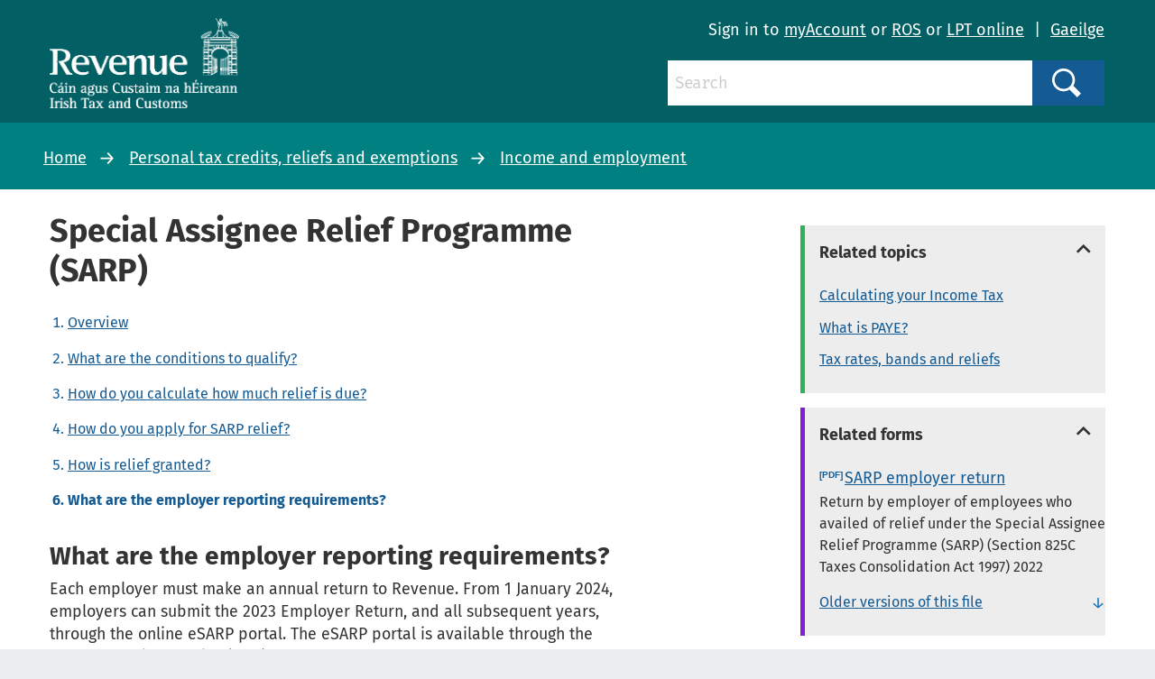

--- FILE ---
content_type: text/html; charset=utf-8
request_url: https://www.revenue.ie/en/personal-tax-credits-reliefs-and-exemptions/income-and-employment/special-assignee-relief-programme/what-are-the-employer-reporting-requirements.aspx
body_size: 39063
content:
<!DOCTYPE html>
	<html lang="en-GB">

	<head><meta charset="utf-8"><title>
	What are the employer reporting requirements?
</title><link rel="shortcut icon" type="image/x-icon" href="/SiteElements/Images/favicon.ico" />
    
    
    
    <meta name="GENERATOR" content="Contensis CMS Version 11.3" />
<meta name="dc.title" content="What are the employer reporting requirements?" />
<meta name="description" content="This page outlines employer reporting requirements" />
<meta name="keywords" content="special assignee relief programme, sarp, double taxation agreement, tax information exchange agreement, associated company, relevant employer, sarp annual return" />


<link href="/SiteElements/css/foundation.css?version=752" rel="stylesheet" type="text/css" />
<link href="/SiteElements/css/foundation.min.css?version=752" rel="stylesheet" type="text/css" />
<link href="/SiteElements/css/foundation-icons.css?version=754" rel="stylesheet" type="text/css" />
<link href="/SiteElements/css/site.css?version=170999" rel="stylesheet" type="text/css" />
<!--[if IE 9]><link href="/SiteElements/css/ie9.css?version=22732" rel="stylesheet" type="text/css" />
<![endif]--><link href="/SiteElements/css/footnote.css?version=35535" rel="stylesheet" type="text/css" />
<link href="/SiteElements/css/hacks.css?version=91709" rel="stylesheet" type="text/css" />
<link href="/SiteElements/css/print.css?version=39488" rel="stylesheet" type="text/css" />
		<script  type="text/javascript" src="/SiteElements/js/jquery.js?version=37258&amp;build=1131401"></script>
		<script  type="text/javascript" src="/SiteElements/js/jquery-ui-1.9.2.custom.js?build=1131401"></script>
		<script  type="text/javascript" src="/SiteElements/js/foundation.min.js?build=1131401"></script>
		<script  type="text/javascript" src="/SiteElements/js/bowser.min.js?build=1131401"></script>
		<script  type="text/javascript" src="/SiteElements/js/app.js?version=175275&amp;build=1131401"></script>
		<script  type="text/javascript" src="/SiteElements/js/outdated-browser.js?version=25982&amp;build=1131401"></script>
		<script  type="text/javascript" src="/SiteElements/js/cookie-banner.js?version=124637&amp;build=1131401"></script>
<meta name='cmupdated' content='2025-02-07T14:38:00.0000000'>
<meta name='robots' content='index, follow'>
<meta name='contensispublished' content='02 May 2017'>
<meta name='url' content='https://www.revenue.ie/en/personal-tax-credits-reliefs-and-exemptions/income-and-employment/special-assignee-relief-programme/what-are-the-employer-reporting-requirements.aspx'>
<meta name='lang' content='en'>
<meta name='google' content='notranslate'>
<meta name='section' content='Personal tax credits reliefs and exemptions'>
<meta name='solrsearch' content='include'>
<meta name='template' content='HubView'>
<meta name='hubtitle' content='Special Assignee Relief Programme (SARP)#What are the employer reporting requirements?'>
<meta http-equiv="x-ua-compatible" content="ie=edge" /><meta name="viewport" content="width=device-width, initial-scale=1.0, maximum-scale=5.0" />
		<!-- Google Search Console -->
		<meta name="google-site-verification" content="yB-pC1QyqLFUjMa_ThOuXkHqE13iY7K8GFTmlU12Sbo" />
		<!-- Matomo -->
		<script>
			var _paq = window._paq = window._paq || [];
			/* tracker methods like "setCustomDimension" should be called before "trackPageView" */
			_paq.push(["disableCookies"]);
			_paq.push(['setDomains', '*.www.revenue.ie']);
			_paq.push(["enableCrossDomainLinking"]);
			_paq.push(['addDownloadExtensions', "csv|doc|docx|xls|xlsx|xlsm|xsd|zip|wsdl|7z"]);
			_paq.push(['enableLinkTracking']);
			_paq.push(['setCustomUrl', location.href.toLowerCase()]);
			_paq.push(['trackPageView']);
			(function() {
				var u="//analytics.www2.revenue.ie/";
				_paq.push(['setTrackerUrl', u+'matomo.php']);
				_paq.push(['setSiteId', '2']);
				var d=document, g=d.createElement('script'), s=d.getElementsByTagName('script')[0];
				g.async=true; g.src=u+'matomo.js'; s.parentNode.insertBefore(g,s);
			})();

			var _mtm = window._mtm = window._mtm || [];
			_mtm.push({'mtm.startTime': (new Date().getTime()), 'event': 'mtm.Start'});
			var d=document, g=d.createElement('script'), s=d.getElementsByTagName('script')[0];
			g.async=true; g.src='https://analytics.www2.revenue.ie/js/container_NJ38hL7m.js'; s.parentNode.insertBefore(g,s);
		</script>
		<!-- End Matomo -->

	</head>

	<body class="revenue">
		<form method="post" action="/en/personal-tax-credits-reliefs-and-exemptions/income-and-employment/special-assignee-relief-programme/what-are-the-employer-reporting-requirements.aspx" id="aspnetForm">
<div class="aspNetHidden">
<input type="hidden" name="__VIEWSTATE" id="__VIEWSTATE" value="5YmAVVXnLSoEu4DJjuHD/op8UYg7cFjqT2sfNREV2IIxQlLE6s7sYAHxNusZ2b7uTWHfjPYbKgptsAZR/S6m8SMFXH+Ejbw6OvzPhCmAxgg91esJIGWFqKbSyElqsAh7dB7IZvqK6IG5W2iHSudcBaK38jdYWIuHd8cBjhcEALVS+4TYwMSAlHl13eY7/qy6XtlJwS4nbj/KRR3Hi/k2KrphCI0q0mbTh2+WNID25o8lcg1EaDhq5m7eq9As1jLm1QrO1gCoemcyfL0GilYWN1hIXwDIRGS7Gx0josJdfHUnxBh4DXUw9ffOLi7rUam6KXTXoG2JLSBtDbG961dxxQL/M5kIX3/rflr9TriA5/ZRQVm2tsaAr03pJDddTBslrxpChayABiwh5N7xTwkU7nKx+nPv76D1TRvoL0MoJ1gXufLIbOSkNqQefSgpi47iw37s+EyVK+/LTI3pUnSPMzYZCN2DvrYOE2HjzG9w07hteustdVey3t4br/J9wr0q/m5l5wuOSVxFC9SyvCcR7/wTO53mkSm+mouZRtaj8TzRvxX5aTTqRvKe6/FaIg64PLe5nj5ELWPPTXoMpuxZbZ/CE15JDpjHLwg/8tfpOkut9P3JP5Ohp+ozMsyb8mziAWnxtIvgYa+VrK7I7xUOFgvFGhzKL13l/UfLQFgdkhI6hFjfBgztc/j+nttaTtVLMm119g5eVK21VHJzQhbmIuKZ3mAHXMfe8CkDd0bRa3y8CdQ9S6D+93ZsOaqAr2hNd1sONTjVGJkFKX/TXKjpLcP7b1/CmiKw/z/cNgNMDTH9t2zkpL5o97NumFGqQWUugOsnf3fn6Z46SGXtmKlK9I3Frz1YjIpTaIKGfzG3YEZqXwV6z6ECO4+2Y4qDkFZuOQlzgDAufPyoN8ZUoUZn0UcDgGoTN5sViDPU1NU9gzukmBkkA8RebRmsYuZ32qp/v6MkJ0+8yxhUTHMDND0Z2V5/QkD22KaZ/h5UHEVgZ+ZOZtOF74NWBsi15LPrUd/Bfa8cKI5ZHT+aTfHjLESoTjagmk8g0e/X9/[base64]/qU8ZIm80ArovdmM+nScvaKqUkKeznVf/GEbU0cZAJaFeyIvV4bXKVR8D2rnoZB6fKWZvGBWRQ8vg/9gVY0e0ehs3o/X1U/C47EvvHeDff8zUcmLgrRlJLq9WJZCKp7DwDJ1t/78Q5lR8VDNIoSgGTIz54jvCsM68T8/K/gsyBuMZvWH7wbP+wWLwxnrH9J1z5BUZimLmwdzv+7hFIOqfMiuras3pwGroPgNTJArDV1R6nF8b1DVoOQdgl69OZ22Bx1RtkFa9VYT6lWLEPQY/pjwGI4l7vzR4GF/W677b2LPGV070MDMhTUSzjRp/2gcqL5f5k37wWeWiJ4/bdb0/rCTXYOem31LFBaJblZJ+R9ooTsXCD/UZPn3JqKRTy3smnWMJIMe3fhCJ4WqnWdyfl2mYK5TQjc1bT21+WibcyFDP0Eh1X1tGkxw93SibtFPIOGp73rDF10l5QF4rqZtBe0B231uW9CjtDO5u5M0yLNwxG3TUUm8ypCdIxQT09ugt6624bDI6gUvHjAjf7YjdYxGLm8wMpmG9p4iizyoQzx2bmmhAuLmG8E/no8+ovKgVioYlYT3Hw6A1Bzg2/VvKlnvZDXRkDQp45uHIRjhCiz4f1+vFXH0fAgqIfU3OqUQ3NOtA+PXeApTO51uZiJLje3pNbM+QXQKUDByIzkKfeYc8PRXy24qt/BJPM57pFrTCme0I6Crq7r3y2HUUOfd2knhrogakPj93mKqKFhyHeUmm0PboUnQqgmG8UmeOozy5sgAmAW7Vx9np/2F20aBuAH8+tgYX3uPMJbUvee1BQdi7NjxbbROlf71Y8JgKmZ4vt8lSbbXlBWEOobOBh+8K8yGcTeFlRLLz5rR+X1AWEJonVmNc5RI4+RcZsY5pB9Qz/NnN6sXkEHVeAnrmA6VEpCoT9K1CdZ9aYohdbAmod4aCwOVeQhK4VM3CI0FeyzmdMUSWxQVYz/zHPHc7yx7yNNfm3vWkfo48wprDBAuV3sgYDml2qAYZYs3CwceiI2KCtbfWvj0kSJ3WxCrrXmgpcQJ0VlXVqoBLtHDlNnkmOrDVcjYg7H/iDOhgnl3QxqlbZxstb0Sr0bppl4mUY3UfE+FsSRSRlcwrYFj9Uqu7LCngZDoRL/1/j67U+oyKbl4Z5dvnNhC1l5ot0DTumbHkJ0PZvfnpptAitkUSDGq+3Yz8FlZLu/PzRUZknTpiwLwI77R5X4/TLyDzJ4lIZ9NoFCJhnNtCrppTDVEATPmNQT1cKDsWNLAFoDh/rJw1saoVwLMgfY+GCnz6duaPqN81dp7AxC16d6g/Uv2PYtBRsbfcPseM4/ekjC3MBre9O/[base64]/1fh+QMoMuPTrxspj5Ua0EZ+oL+RJqvbPPt2I/o3f136zxkQChhd6ywPzpnHddl/YZ/mWTlKljrpzqcerxX2nXgfgMJIaKoAQ+BjUJ+mFkslyVnP1GbC9mch6DhD58RIWoEUcx8PcCOx/[base64]/5hqn9yNZGFiA1hN3XxePZpDIDPZKyDDOKg7/x1znMQGNNcMZU7z60UFWsI5AwLV55mMldcY0hdjZfJK1mEOLjuCzkK7wid2kRUkIC4Iw/Kj4lbfpd5KHFusaMyw/p4TSvpf5lQ1Gb3Vi+dOSxCPKRGPwt83XrFZn7MjUS2CitD4F1DExW5hoNayKPfBuD1ktRU98wwe7k3QdkvpYAHVUYKEUSLLsNJA4O+b+YUaWDv6hE7/37O67TvsGocagIHwwQ/ztJ6dPhw2Pgn4dA4efn2jXBr8QThcpOxmvHfy4GAr71tFRcovoVVmcTOsy9nD/cPgb3kBQ5I4JAU2hBA1iMUC7FW4ZpphUlxAdZ9pJlsVCXA60hcAqEn04AKCy5AQ48Si5ELgLME6kXcPq0mjsgKn5ErhwqH7XvlTaJ07wFuQNBB38KQst1ssT/OSUIlWpfRnjLE/RsxnQgQisq1C6svnOUKkqGi1qTxB5jHSSUQwWTzUpxVKy5GLnXQ41HhJ3676Ay8KWLr/JWJiLZjQIO5cpxN9Uvv2iwfH8nQz1CJpuEyWHZ+U6YxlcRh8AIBHOjGLNzuHo6BSXchKzcW7hjXcJ9vg6KGsf/Wl/TNBYdx7iwIeitFGfbEKUfEuY0mSa6YBOcG5jmTFsAAsmJR+LlOK4qD98Mq1HlSN7dJX+nKYW91pP3sgExsGWJ2augPM1gXGJgjD2YpfXvhKz9a4nGdlXHmuz6rlOvPRuzsgHOuNgymRTtcSHs6IkwWPHrqenEeERyGqfalYR/ME1QtOOCQX6tjOLT/BtlpG2iq8rBJM+QJksR4X1o4gJAO+VFstFD/8lroRio+i5ePL6+3e5Zfag+oq+/S3Q+Pw0Huav4ErKCSzL96tjNn7yma/dSpMhpe5Ep1Khtl9nMv5vzJX7mQ4uc9eOqvFKykUX/Sy2+qmaBXdCs3fQzqNOTE835aNasj/T7zFfdiGC8Mr/zM+ltGZxp0YnxCUBmprcdDRDDETCok8tdVURGY1qE30GO7zgmW/[base64]/d9EhxS4lwuivCZGgazGH2o+/3jwRAQ8pKZKKlCg2ojq2uM/LgjltU/lqRSgEhJTHHjO16PnQKeH9WqpYizQGRMAozjS8F/XE70gearNJ3PNwtUY3VCV30oXiNxHEhp2A08gTk3ZbLoKokr4/xSMdbWU0zqreE9QrbL3Zseo03EFH0nxSqAvOOWwZRa5ExZbqLuwXnlMgoMvE8h0omJZrrzztlqQR7hulFU/qTnWkA2kfgTI9ErAK9hI9LGpHtGkUBWTYnoCWiuPPO9SdQwwuPX4TzsU2twGlB2NLAnIm9NdgKR10FO7UCfYQOYENXP1Z0I8VMloPV94x2/sa4h4YFMogTX+1m+UkeSmhT4QmXIWi/El6RoqOSYAC42NM1nzXlgXtfPAZ0UtBWmMEIIIn0S+o7e/XTRSC82tqxsV3fGmZu/z3tfpMelOuaDfr/ubbrJ/L3fAzvvnrUuoA0YP2jbq0ibnlKFghTDE8et3Z+wdO6P5dx4xp04gLS5n7IyYHuuFk2X/bWrYwRUQ521h5ozRYrg9T9Icm1s+X7S0RiktpCFjWtkO5mL5wgE+7v+2UQFwk6SaK2Sd5IYpzixJOG3np8LzZSQb8BuhP8ohxubsj88epbo45JlDdb5Xz8zASBONbKfQhdd1jv2TNwOv59e8qJ9Ba9AV48a5OD70MQwk2ZR7hiSabT+h/eUDFGhaRehFPoygVIil+QuiXgUwRPnj7TB7us6ZWx50Ap7zvwiPwha6OQFYmLtTPXAHEHptnZ4tK3VjKtF9nnkanHnPje/pQp47YFc0puTuoP2fHMm/20gBZdhon0aP66Bf//tk9K1WQxhzkspLsEQqhi7yGaKw+hSK874F1d7djGQgsBqXh2Bu9c9l1hFd8hDCmGRQuCNb9EtJviiefS2uGCbTRaqOUP9Dt24E5kG/wMrd3lrgOJPCBSrYjbzSTHlczcTiTwszL4vjz77pFtKRbxFvj/DmrbYOj/WV9Vm6WgJ4biPHpeIXIJO68/C+iNLezS/q58xNJ3SCwaTQmv38pl9q/pgMSpAEwEDiCGYFBG9emJkgz8yJ5AQ4Qgs72uweExRuZSkbAMyLcZN/D5OYmw6ly1tqihIAXgukYxy8elrbbKOSBytSh9dqBJL/IT1FKAPorjtawsTHDDF4knJIEhMdzpSdSP8GKaf7g+F4qIuxDL1A1oHPlTGdT/viwpiVD6L0vhmG66xcym11ElmYuc/aI/uGdPaO1yQm88HTmMH1J9pmnD7Xjqj7LDPdJYA2RNpE+m2IP+acBYWX7OFUXzpGk57+OrHcN4TKm/NiU7DHTweCyYD5sdQNp+PuWavNKb46yIVs29sxeZJ7lMHXX9oLka0vd8Ub+Cn/66ewBv5q4+0SIJVT+d+psOSMcrCgRpD/kuKOCNhvwbT1vSlBmVuTog7/Ttps4Aa3PukTAbEUdBvEeQOV1KVsF27edjm8o4hlXPALALsf5AKPSGiGYRg7aActiSZFG/IpJ6rNzTcqFxaQKLWScTAgOtlk5xgyIyvzWvIdhE3csVxWVMtTYIoCItRDaGB5GnBTOsJpIhr8JCTiRpCvl38MzWg4e/dfO2idOO/eTWpi0z4q3cpuvKMiMCOQ/AVDPp/nIxVABo7PmKXab5T19w2HvMVtkFcHxwrZudGPvVtrD2FN/yjjO8IlrxlI7yvdg7fT/Z5nES9i0Kz0b12nut564muQ5an9HYfsk81I0jCwDbt2H+5HIQJFkPyB7/ClWwU3yh8wXANM096xwloKiP8dXJGZBT4ddD1bw7xq6LhbLzkHoPpeCApqcdGnhvjfHjZw9uFsDwtpbiKfFKG0BYc4DLr7dXnbYOtxmIB0k8eLWhzxLefe+AbR6i/uda5G7yrxvKBvaFBCrQEBPtcTzR/rEppnqJFEZPPduX0iwChdA6BjoXwSnn8x1R6/rri0qXrUrGDhEI9lly5iDlY0jTeZEfI1Ew9SqJooAH7g/kRJMNqVxTLVv4qy0CsrhORVsEvRnAZcNy+XZVJEoUYPa++yINRvYEXJKlkY6HFNMWlXtCc8fW+bajYnXJeXU13LOKUOyLE9to3SbAoqSXNp2UnA6BfHBBNxOqwjahEBYIjc/OkBJvFlliM4d3qGpliMI3IAu0jRXTQreKwCGCgXPLMiPoFL80wJEKaKfiYKJLoBtQ24xFi47UZV+NwAlpf/TNnQ3Wwk8Ox9IKxqgSelLCGjCehNyxk+ir6sZrpzpErd5wA0tB3VjiyvlYkryHa9TTE4F1Xh5XdTGfBk5uXbcmPfVCXizEKL/ePVCN4wGgdrSzxubVMY/8Jz8Mx1m9PH/wGRelotW6uXmADKjBThuApnOUMr4KLwNE+b5o0AFqpl+2Vwr+VfupOI4KM9Dh5hQTt7GGptSiHoz6tCQDrJUFNCo5uQA5fCoyv/nz+QbjErv+JT41t+mXo28hUvE7rrGWJl8FoW2hGNuO/9XojQIv+h3PjmE1DAZRcvqv+7l8rcLers+yZSDzSNsMAYfGoYAIEXzXw40wH1NldhgvIhLEg4klcqiF25GST/VrTnUmP2E5CFT4Kku+Xf+j6FAGsKnlNFWbufHFQOe0u2rVkr1zFQ7mZONI7nBlrbkpmZ6e15njbJLG/jqG/07dZPMS2dLIMeCJfTR66sxVlfTSIjD2JlaKe0haBDAUuxIikbr9W27qMiv9W4baTwdMCt4y0B8Mp13cFvqYujEBFv3WfyjX0xkt0XekKy20s8dhKSMTjprV2q0I3Xui777W165d0KZEdi9HMTk0IN4dMbMskQjzaY/AOt/gF17CnPJ3aneQNybme5z6WiGTfDhDiu82Ib4CINNdHj5SWdS7mcpQ1A8FTwXNAdR7p4KxCUCpXsudKQhbTvHzBSjSGzfQW72k1dGaq9DB4CPHfPYta+2X/feKWer61VoVkxFGdf+g9Gbh0rTz3UWaY/z3fP4NErEa/i/[base64]/Ffc7ElSrQ8feYsz1VaETKygHaEwe9YJ+qfXZ/I2KDNP+ItoJjarDkq5ij87oHsJkT/[base64]/vD45etesmotH78jUW/0rP4pbw6/KN2Fu+Qwjb6Sf0m1sHxo/AnHntoa9L0RNx53EM0YjJzgeH0+Mt9W4ss7n0/m8jSe4urevPyWctCqDBugS0RHe7F7pqFKTCzcCjYcWi3oq5S7Jb/qsd/WeggoDiBiERS3RL/2Y0+wRE/qmzXBZvCG+onrMhtXmYmjgMkOBoTi1Rh5ikdR9mlusb06aK/VYSt/P7wx/yGTuR3J04tBPt/nEfKfbWaKeeslUo4nFCsM7BiNkA0v4R3hFI9mdwLLu7jvMcBJeM/znosT8gPzX5VOEDpzuxEaQLXURUzaJ5QbgXOW0NFrmw6a1V2+gZdNWJpa0TXLlitRlLV3BVafO3PeDQv6KJVthICXjQlUnCmLCv2tlWjLRkOfmPMzbREB8fxMhg3Hjlo4Ts/NpC82vrjlGx7oUJBs1mNEg6WIdAEiTIoaDg8ZyKCrAqQRKqVbY7YJ3C28dA6Knhu2zudhI6PyuwU5jCWHjKhzW40d4WD141wJ5q4kL/jteoCry56bZxvd07zDR+dCKTgA+FP9AG6WTcDL0gmeNewrTefWdPVXO8ep8FCJB59rFqme+fmUqjGrBX9VL9GhXl1M3er1+PD/SrjE0wjPbTK9Y2EivMsoy+n7QgxA6rxv7AkKRROY4X9LEhL7oNiph+Rxp9nRd+mI6j4ck1OjkuekAAtzSKAUrUeLZqzjN9ksao8pYzhPaV9tLUo6ca+7yiYowSAZq5/4cXvu3ROMbX9KQ/6ZgBG3rB090f2IrDWPcbBWw4CeXMvUt/yVWjJv2nVPfzv1grj2xQQS2l1lQZpbAtITJZtduzaylfue7W9p9HyP8jR5f1daBV0e5ccCj1pHQBhl5GtyDYRGkx4Mzs5EAFSoMbHXF5+dKa7sLyxf70PV+MIOhdSfu/GFWwiGskGlLJCKlVG8FocIA8HwaZlJsjS7MeYrYTDO1JjLtOz77TErlE4voCtlpML/eD5nhpVtX9ZljNKrYAxOQnQjSibqmf6RFqS2VWbvFqUErcp8TGgboGyvWjDDk09Waj8bGJyGn/I86D7uVkwOw1A2ns2mriqWaWpIPrKqcboHcZRO/kflSw2R9PB54FlWIrXgErHnclhfMPeQp+5ToBMTqhMPjHFAdM8/OPRt0fFufRcBN7NXhQOgC9A1KqDXZlETEdRZ3blhbZHLKynrsMu3l8uUEVJ6EVAws3QeiVOnTXarf9ZCYdHPoWZiggnZ+DJKPqT/[base64]/VRys/3ORAb+AtswcG1WJ7mO+uCuS8bDBKD5QPVpdY99izNZZNPngPq+g0/5LXXawa0X6ox7hSJfw6Ha4MA4j963QIASOp5dyMnVbMr+cXMeJwXxjZjb6dg/8mPOUIGPjG6pqbF9f68WKNNn6XCnZ3/FNAQdXqYiUQ2B0SPFd/mHiNXvApzdXVm/xl66Bx9t48gF5dYVUaZ2ElCrNkww3vK+9/5N1FTMZrobrnGLg9ulEio4b0YEKB+EUzH5mP/myTPL6ary4Ns2UUqMfJMydLq2piJ0RZh5H9Sh3S2vrcoY3TlmwG3qNxHHyxOREWR4yOv2/oUlPlbpq+zB/CCHVMB24W3Prd+8CML+S1bgK3NnyEn4pShzGODD6c4i6+xYYt/024CqnfLPbbrRdolADpVr/HOxndUsd4B3v+kdStij4089LohaNxzhnnI8YLJA9bT4FDUPuSjuDHlOf4yj11fYf+aKEKHHq4RzMKNfm4VImCGss7Jv5YO/9ejfgLbVovqoAH1y4lNaGW4QQ8pLWBX0DcTTsHEBVuT63rcNB+BmFHvx83f8Fq4GxCrG/N3KhcCOBLs+kNC0QrwByt3JN0ebu2bAo1AOsemvY3lr0a1bYyDYbKeelhbdd38CMQl0o/Ol/KTqrm7EH47Z2IvOah3ybnUO//7k0BCnMUltBZP//THqhM7Ngs1sGxo7yGp3iQVEz8NRsa5WP3ARTHcwXS1yNJCRgHs6pOSh5HQJRrPLlzMWni42b+lb2KM3O7P35+jJ3RM0dbVXzHVw6yp1SrNwkSaoDrPnP+1tVT2YXJevXlK0amaxM91AX8NiLPV6J+CDKyG/eHbplOh9cXqBx11sQMpV7DTbWvYiObSzWhi/WlPWDrl0ag5OC/t763lksLYfaSmrungOYiHQ2NGgEgo8odUudfNo6daLc3mq6yDCCx0JwJusec1LFSvx/P5Mr2kJDsbHsPFyZskjSTEtd6qgRRsVKuLkpP287qE35WDZlI/4c5JuOFoZLVegsUwFQx2O9Cy8WDW/0/sGBXgtA9vELP4mb2v/iCmwF53MMOL4g7Uxu8sMQVzg3Vroi5QkZAIHULAX7hAeJHAFpF3ENZe5Bm8VEE9SRmOWjBwsgTonNYPjssdLBvNaMVDdRQ+lrhp5hrNB540JmeXlfv2iRgs31MUCBR+PjV5uCJ/rIYe7/9onjJx6MQk26lT7l7ZxHK1fIremuP+NnXayYc7swbcxDRQRI5yUhmpIs50GNMGMdI/tNQwAOIohNFLER/wZ6qW/+bvyEC+gPeUVCz4lBRFVo/bdwUWDwimwtBuFXqz9mY5nLpe9FRe5WQ0ecm9Egv5pcqOhnMr/dkMxBDLpF9QCQbmoyZHTDb9EXsQ7hyozsBLLfc8jQfGZNYzJUSEutISBV7pQi6lvEPjX6fIJfFyabxU9IC157aeaeA/aqi3n8So5dKkcUVh8Ecr43+aSYSkT7mciWfYFBXwWHCb30vazgTV3WryfvhvAy54zEz81ujf0VF67K0nsrHhFjYKLAYJKDOBQNEAJn3zhfTFd8fbJcNnMgLTr1WFH8AsU0FoX1eSRzK90ORrFlBnRDJBzr3UOuh4lE3/mIZB/ApGvoHW8y1MQfOQV5fEdDHFf0eNj+dmtzG0RBQtYjOIl48OxGBNOtn28tzGxVtLuSjxulwT3mNs5BOclEaxuARFsV66wFPzI8fWztkBacKPHYcd0dbmTByflE95tInUz+Lkm/iABt5vdpk9BdXI0jdJR2pgRQBrxsOFezdCzKs76tFjpebIUdd2wOigf1TNbnvtGIkYv3tXYWOdKrwoPZAkmKeMT4fLTnWtp3PyRZ9UTiwy0K+CJDq2HPenCsp/trVBfStQhJVMMGJViNZuuh13/x5bRDclGaxJAjGJJQE6WVpvKx9d2j2EXgupsKZRaKn40uaGccvg4e7xo4Y7tO8edQVZR8hVVRcslkEFQ2YGFlzDGTgDnVybd7Linca9wuFFTSIX7PDOSQkIoNa5MGzZLg16IE/pUf6WElhBHTTIh87iKVPTGcwzUJ3Fb2S0aUCovxTsH/voYr6mYqn1xFhxUdqDfwPg7Qz+mBwqQlMnFsY/p2VhxEOaLLGR3w/K6O/lchg2yYv99lsyxATkGu243QV+kLeVPxtWBTsWsVpPbVe5RndBY3HZSmoCO/tEtOOegKh+ElKjo2nhVivAUog1FFgK9rETpo9c77c92BxnW3heZ2jIULV8fJPsP0Oe7tprcIaDyIEGhym7YfLNhkQIgfKtahzgYexdNQdzZDOEON09cdtLRR0cjHgFEBc+ydWCgHD2YkFiUb6SCrtVwZAtNl4uNRMdHCJ1zMEycAa2aTF7j8Pg7BNUW/fTTROmxwzJOvb3Le9pxwz3GiZlKIwLaJ3BSFGVnUd1A+0IqFngZOOfwqEgLgMNaBfCsFvCOsHnwPZi1S9sdrXA2jqWA//JKX2qRwEXk05tTMgFVWtJya9qGb6Hzh3xrDzqxMKBV6DeP2khD3W/[base64]/1x9xaS8ClXL7oire9RstsrtsloUgIO4qRpNahZTVdmf6gOLPT3K49d10KYq1MUjNx5PZdGAotOY3fTIhg08D4NKHWA+ZZDw0/GY2CS/L6oapq9TnwVOG8onQvSLcpZ3c2tyjaScMdrJ97NBEhsEBWBiqLJRdRZqIcUFdnGdk9kEWodMQ5lnvN9z4D8YMSTn/0KKnY9zC9JC6Iyb8dxVW9nZ10+22cb98rxwREgxiKkzlSejKgH2ysiX7tlujMj4ltVhqqVN962mIC1xDZ4eWu92gEcUCQIOE8uUpPOgeGIgKN4ZrS3RmRWcpWGGn1oQg8OJyX7Z6hFaRALOXZyoMlGcRD/[base64]/ieudYf/bEpHg6Z/VaZ7Q38QDdHvbm4m/K6XiquOqvtVcCD6tazKGew+swEFQ4IruGYuo2JWStsIXdWzEvGdrAnDT8ax0ap0a0e6y5MmEZJqgIOWGSuelUdv0nxqigHa8CcUVO5HsaNXPZ24hQUyxAlIPh/a2bCvF5K+KzrbbPCqp7gRyhJQtQKAAZsfELO99gy2uSK54qiLoE7DB4TpJ5hP2In7e/hfuDvEDgMGqNRWo3tUJ1OwjZ5Nag4sdw82obWmoJYvYtfbW7pQgTxkffyewyeJxzVwj+3FfaVc4brfcA3yrGH0YwXQYydF5W8JQSWTAMX+OQkDdL/UU3H7uJPPGdmKmm8o6ZHv8ZME4Gv5G4+QuCeXa5bus0sCUrAjD2ClPHH+8WElKIE8a6CHZQYoo2DO6UN+/kaI41ej6hW5U/u6yEVTg84EuXVF1XijdIBP8U7Wupf75RsM+0AkSSjoI7SxoeMe0jZr3v6fmDbbafoRPzuFLNZ4cuc0F8VTc0KVQ5PJMXW6JiYrXieIsPQNqbEJZkOoeapyfwfw1p5/ko+6tcGOxl0H/Yvn3F0OcO5V18rZ41OzMslQEmu8sa47zPIB1mIEJvfzD2xd6kn07rPM7IrRBgvaXEzY3M+AQ7Uusc0xn+D4FrsSdVY/0A0FtZmDaHcQ8USj9Ci8oDTDXreyShmCY4gJlSfIdehdfXqfv/PI7/8717v+UzDKxSdJ3QYwA1PkBq4w3EvjmrnK/vjPovM5gckrHUoYn8Hq+Fo1Oe+6sgbh1Eqpqh8wKypM5sbI5BSfUMF7TYWszMT2f9gjWZJqQbkN3ibCC8g3hnOTsFALJuSMj6FAy/nhKcvEy6IMjq82cesq6Fyj4Q1Bw66cONdmfOt/g1cRwFPnVrQiSi+Ve0gjSt13hGkNuqBOUe7n76XSgUFL8Lv7r19XGwg8Rs5r8XrBk3nvt0LkHcCk++dt2HQ3NxYv1LFM47ExVLGfgPxa/NCq5VgfhsNpNOGMK1DuSYOAe4QYKGR98DTYm06n/RSA2X+9l6XiTG5gAxVzQPr2MWZz7nA+LlywxAqcQpV+2OoB+tTmU/QSUDR9E04fvBonP07MXVV/d3OUkZ0v7MxTYnc1BdyAEHGcepSrVrN/x5mVtOipobD4/7zsX69mZIG3+m0PLKSA09mmUvJTfDfyJBmnIzjiJQT9GFfiH/Jf45UG6cOaqz798PW7tSz2w+bWwBNgwURVFfU3kJT1mjjt41WVSHTAGnCorezo0+i28fIWRvVcZ4Ze8FAtY08QavOoQcdKg6Yh1Y7Lyp0P8mjZz5svz88mF0HdkchR7RywhJwDhS5t5DQOI3H9zCIgLbjs+/[base64]/bkf8ge+9IUvqWqvU3MSatRFETz2AKMtHyI2Pd/w5TIA/jk9JESFN5yGtQDp4p5FZiLazfLozH86srKYoR+fBXRf9sQz5N/sUpeyFwwLX+DN+Wh/l/P0bxOaaE7ESabF1DwGW8ZNz1nN82awTceTsE2EV0tN+DG1VFXdMm5ZxynC9+m/SzZOBHIg+y0fNO+USnEd73cqiD+CbIMvKgQOu74RZx5Zz06uz1xf3yvhOw8qQXCbTnVRsIkUc1EPtG5tpfcoY4FkFSB/0WnCJFpR6zTZPyoTNAt8g31oiDKgt/1063zEYaNzDu2iFr19iZIZM9n1gkcegt5zqr4kKQT+MxUGC/peo2ecEBKHrjb8sDTikD2pmb2mXQSA2GZNvH1MC/xpzzn29z3pI0eoE4ka2SGe5zk5Xap60j0dujP3zSmmE7zZLm43nbFyFs6S0iaYcMEBaYH3qgwEqQT0NLkyj3YAZiYm2K9f6nYJJX8378IuYw8W9AzWTZgSIy6kOWBLlHAn7sRwnFkkCaTag/VF6+gJnC/Ro6sm7hzi/Qr1+BxbxbN08DyrPaykuFjYkH/[base64]/4Yj9fsxyNLK75QxzO/Sfq/hFgNQOiU/wCm6EfOvoWk5i3mj8MpjrBBKD1QHGSaMKyaC09xiShdNxnTJXonf1ZQHEZhwEJc3CHF5ofGFxyCC28PKpvL2tku+cmmphE2GsBLrIQUaKFllw5wPJHHMNw4zSCDbycoM9eSaETQnh1t+jiLarGhbYuOhlC4IW3QooX5cQEnG6qyDc1y2GVJ6W2EfA9C2ioeOdhy/CW/kHUrQ0xkFBRdSlHbsJEIoYhH3c9HCgCoruq9HCRZUylbbyW5uWCV/p5JC10JNfmmvpCzye+5OSh2CYCC5V7isQE5+6npajzpha0AKw9WzZe3VLMZo8Mb1mjd4t//LijmScjTbvAen56LMt98n2OgGRNAH2HGSlFCZwVxwnSNrS6SLcUPqdZtzIm/TqbAdfSOLP9S7wppbKCmgG11hj9jmm8E1pNkTGbhTrrKuzg102fvt/VueRPLgdi5w4dmW+TOLpQop53vpeRo+IBNzjdJ2twfmuikP7nDwU72PBGalT0E54Ozz9DAsJ+PjyMYmSrn0FAENdDmTZN7i/lVhOSkDz6arXx3ggEsefV3VsO4bubnf+eujK9BWbPh725SlaPp4JgmHSEap8tdus89WN4gdtNyk8XtNGmHN2GYAADhhou/[base64]/sZDzzAJ8Rly9s1JwLCpHzpbsZT1HtDECmNKjK7+FxCF5chnJMDN3d6+PJ9jskVwebPb+zDm/RMbrVea1zYLFsaDdIak0ifbIyJuNUvLEXZyvYeyewMp9fuQ/iTBQ2lVrflQmI1lIHR21FHTu8dym98qsS8GdcM2v4ysZ4CC/Y2O+LJuOgSe5HKujJBpOCdhndRpYzhEfcqpwWI+XCY9BhaoHO0219updqJuiKATctqJ4K+JMNmtPSf8XJd+6eG1xNJa7GiAH5PqAEaEyp3ADoP2Tq9d89wzMia+PJmweBGURl5ZTmUovsox6AmDIOMGM73QjtqWwsM/WDib4K1MqhddhcEBKae07G6M0W3ZBHTHUoOQtsoMeAqBCQacDkt0CIZRKm3cQ4Ws5ESefejGZzY4/dtT+0pepmXG9i4zAPg9J98bdxxRA2Vc/P9irMzGmWJexhfVr1yvZkdYnITKwArcelCzPALU5+rozJCeqvJwOx6FQA4hFrjzSpi89HnbmkO9bsQiRb4e21/W4H5EgVXDN8Xgz1CBacuotOpnkQhbQfHOcM4b+zjmTrM9UQ4gzfnAVrnYyCbLEYn/VJmyJwvTftFZ8Xtu6XFx8tV7GcdUKVCCGuU4HzWIOkmV7vCuICqh88n+kkA4lNopnnWfUe98aGvAzqQZ+NadhGR0EoErETotjtqikuXj/eH13npwX9UO2fXI8uOiP2xJ2aGHqOaPXozzj//kfIi7GSJjHU9Nl233SgQRz7S8FhJ5IpuM4ev+WgdqzaX8bkzVMYjKFlDYeRavZg1KZRa+Co/8zJB282E/fJGd8wUZA5JhwYVeAsqYnRrMjRnjxuQ8qbzevt70IX6B7XkysXagXXrkWwMlObCw332FKmQa8aKExjz102iHw7wWl4e2dd0RFQ8x9GiycPxv2gpwppiF/aDMskLW10an3tZhPd1HF9RakqDWsvmAJlBykyJs4DXWWKX7Gals0PMnAJwRx9FVk8LT+f6rUpH8ZfX4ZCO2B1ZjP4fCVIR7+Ign/HQlSERVKj7CbtvsWCJRxXmV3FqVgbRaeUl3n+ln1ZCQyNxqG8+3qrT5OHcUyxiGG1c7x4QkhQ1hnJ3grvNiZ2+fVixKH1+kPeUJmtaPLiALYgHxsdneJCLGgOdxsERhBmMLIAFDM9QLNgVNzlS/apFDodWQchQgvs7p+kdCIASnLgVsbFLrkG9R0ts4dIeFayNMGb29MKOd7XDyURXHvymYUzYn0E9Len20UyhAE2NwQz0ynbMoo57s1E5tmCblT7mWwRUE88/nG1thr5fnmLIBtB+6hFSP7zSGUOrVSpGAci9jyZ/73OXbMhNxQq5OsrG47PhJsBfVC/oTTg6eFKqBquHL5dQ1Xh+ZuP/v+xnfUXskGjzBak69S0qbiZp22VxAYBMkRklV/JsqY6Ib/GjQrWLpSTGUWNdgBOeF1yjJmSCKoIBYgSnluugidV3yztsRK9KlcU8aznlEHLfMtbXMDKHfIYmuQcc9lGYEzd3HV9fQ0xAfGbi6XUbXYXCsvc0uIfjcV5g2/FIbqdR98wopLVMkaxwj3VBFzS2t064GaigBRZJltLfDr8z45Xndr1WH66bFAJs6eya+MEGJwmp/4PMzGTcF3HlLDPhCVwVCjUhZHogs8dx0XWA8k7TCd90laeyRxsXyBeMifkYlWqhjsQ8tN3u3fv9vL+9LhqVUefSFy2ln6sgjrSv1yX8G/JOq84/hiT9l2JYi7AHKn2NczDiF30ird1ewKhh978Y8i4ZNK1kUSmoggVpp8zhwwCrvFMTQbXKa/CX7vVKNH9AH1WttzbCE1YSTSvx9NTG2WOq8UTlzZE2E8MMJ3aWAZEnOrdHo9rQ0RZQk0cSj3uieFkkBUAdM5uicMJ5Hv9vIOXlbN2PSrU0gp2tPtT0ZpG37MYnHUFBqWo/eMnITFk10kJxKFW1TGyo8ukPM6MPp0Cby2KScbF5+qNi/5B5ZDOEPIbqILi9FfASeH/ZiVE3Yd/[base64]/Gd5ckMOVrJEX0osLEFKdG753uU7Nl/z5+lh0gPI+afL9VLF8iSw/J9rvITNmETPGmFpjs4nzKdCXGI2CrHKmubAsFWR7GV7NV41U4QXRA2sYLcxsCVgUBWttPMOtcO6N+o7Gclpu9wfP228Hpew+wZVJU1+jw0X8qPUyWp/ssXljXEcAnyVrjyWPHRyqeB2LOZ7XLzRl8W8a6XDX6e/nMD2eT9rIWpfnaT+m92oVzt0r3n3y5g927Y3aVxSfJzMpATWXEkbxbMNlkEevmuUn/zMD/5xBArdWsGXU1cCKZ6IJfXr1PZ+iv2TvdjdHj42F27payWKUw3B1Qlk1OK1hapsEJnIc+w2hPoQ+vY06UXEk41bPq3yXzFvuMEKYVdIMgVEJwxoxQo3RfKA2KkoegsqaLACpiomNqetBaYpxDJUIgoa8SuOBsi1jRaVmXuFCMJsR7lSp+f04T2dFx/FIIBs+OnHwnnSxJ1yymKTS5sgRv6DAnUm0LvTQOoX0xzmN4lNO5eTlUUBHlLGcw3TQhewmS3jQ2N9qICyb8dra5I0BC/wPixIGH50C+F23YOvlGjdvVfkTDqYcbZrFL8Z22V/AIgZi1QAOKv8bj8amXS3SQ3S09AWockENi8tw+2xCg+Ll28DSys1YtDmc5WhsY5GILoXI+MOlx19h8OSqHQ3gK+agYNe4dfk+eg5sKfQHlKtVP4IQJB4KXeMtjmpRuzGxEGTWha/Bcfd3CaTBwyMDzuxz//e9c51APoQT4RR3GsZ4JF9K6USQXgM4TRKZyZAhMf9RUyTkMDi+PAPswQtOmkRSR2oQTW0nOlrei8mN+IKv5l+HRN1IFBPQp9opyjfEnkNMsE/eaAQH8hOuBraBbBfqlrZ6Iv8M0jPFAPqsWSNO+ihjpytZRdT68NTXPpzEubxy6P8XECVk6I/61nRT76qusywc4L4rbmWK3cZHezljYuwW66W6NGY86KTaUp+gOoYoiOr4NoDYdNF7eteDXQThYuvmvnHxo6QW3OVkI3ZNYZRnMSq3wSrD1xud26tsETdRimkRGivggtpZQ6vb5TclG7LyKaj/m2uEZACufFu2KxO1UqDXvto4pFVe9b/KP/b7usiD5r+3tfFInDm7oW/7vWs/Om7XVyBaxcEnbilApVeXbC6H1k0buLr0L/[base64]/A1BT/oYW9UF5tY0jfR+va2WOMD+cEE4iTbaDPdmDKWFg88fOyHD50BFlFqmzm6wPcCPXRGkw7qKKWPIt1WfhZs3KMWj6NSGyRyQhh+AExlOolSD7utqxwmzU7FWjAJr2auKYWdhgTd5az75syne/[base64]/qEF9o7Fq0geLsHTQuFQSkgyMEkOMlz6PGYMekQw3CD3Rb95Vw0snaJOuq5mKFXemx/iIr0mFZ8mi6FambEDu8HTxN0gwiGrel9e7cgMAarMRrEkwPwutoDezj9v1CSAG3fvNcpYVw59Gp0lULkIUrIq9Ms4xiMnQ1J80eikzPB9Z0VGetWobj6228lRHc0/OGO2kU+TNrE3vhhwSSDbu5EGUHQK+Mrf/ZwtnMTxMJq05nZgk5nsSdI0VV7FEep0eifA4AkDtk+Ah0MFcX18KWnc0oV1nbrStD9J9AQatXRalIZsYxyp5DihJrkhfvJ8KvWXXWCIG6nw1Lh1qmCWYBmUgSJWWby44EXPD8T933oc1yEpRHL0tGHUr6LCIkMMd8oB+jvEpjobMwmndcq5d5Xwe6S/slZ+GO90Eq3rC0syfPoOekMCq3H0AFIOWWUl6QBiZFROx/xboOn1cgIeLh7LfeZX9eF+jBGpIlkUSn053MgFpPoIoP85/NDP6xEn4u1zN86ZnlrV2mVmULNpqG9LrIc7FMsG6Rv1uP2qcDBdyJVk7C+RN58Qdk2QS4Un93vtcHcTG8pgNqxRmsTwYeoV9XZlKskDv+BU8Dbeg3X35C0+1AOH+k5ZuD6+UX9gNJ92bEVzFWGurDkEPIKM/xUuWgR8j4J0yYSgyvvmUPOw/On8NdJFClwGhhZ1QELaYChxXZPeo7iJqsFIjmLNFkkbIyNgQtOEYQ+X3FyF86O9tB4cncsas01Vzg2Z95OdI6NwQYfnOUoJRlghMSzw8e2U/PkpZ0fexPmYLHFPtYlqOSF/EyRbWnyxqRdT4wRyHJsWcyZUeOnhvYufOt58IFYCJ3PeWdc76LgrkGMVkEInLkMM2jQqn6VTFrOL6qubClIFghQ0Is5lKMjs67CfptMaVsJjv1/NHQPUefFdY9VkY9fPRtp30Cchr/D7KMenABDb0kKt8hBeTrysBk7X44+U8LyT5iNdqF37FWuQZy5GjX+QL744LffHrY1yTPDvIljS8C8D/eqTm/4mDC3dn4WIf1p5Yv2QIyYqNFKro95b8CBm8IG0vB5bd2GwWgtuJ4JTIl6S+FuSvtX65Idw2IwMnMF+P9XTVc7k4qFnlgkN452aWfN8iZJ+ZRxE+Y4O6Xm+MhzW1DyzI+5Tk15Xg6/n7n5aJPXY4WIR2POLZMyOU/zM5WqgWRuYvHEia0breJw6uUqePhoomi0PxV0XDNRzrvHEgNYMjdh/bJEcmGGS5t2uVkGjwlkZW0BXLftPNdW0N0zzsVFRThXTrIg/ovyGVtufwUeryyRE6EWtLU65mJLL0nnPQDj6B8P5qrc4aAY1CWzb+krZz3B5vXW/FzIAa/GGxvQJWdGK3jBSf3WRX+TW0gGWW4V2+bF+AdKCdqS2Mi9Bv1vyJ2CPUQEyGAfNMd2rCWmGkAkpqRQtCfDSd+beHfh6imlrzvOPBqaRM6ADVsu1nDWLF7+6A/m6nbEuwed/gO4/6opZPqHpt09H4akl++lMNXdabDYqi2LRAEprXwiWNkqn4ket1oH8tRaGgvm4bgsl4ZaxWjHY26VN4J9Jgj/t3lXaxMiUVV0HjOoOEBI8tcvRzTbe9co/SLMwWRYyxGA/3Ysc6DszUoixSxHvmI+oMVRj2KHodUfitSt/Hg/rH0Ou3L8iWiwPUKozWgpAKcTtXhv1fdAwvD2O404IsEirO9Rg+llAPowCl8xYm7qTbxJrx9lmA4LSGyt3y0bubrsvoms1WKGJH90Yx9pL3ldk4K1A6J+RcoQZ4DYZoqYi4vTQ1XV1B/YENP4DQLTQPvgWU+zqtEiojik7WYJNwUxYhW8+siVSGpB2LPP/cR9CEd9XGDeEkb2QGm30CbMbF6GCXmZxS1dwMix/DM+21qKhZVNySSShPqJ0/[base64]/ea1FZW8T1Q/SgA9gWhYgEwz2x5UDKOlmM9LZG/mXtp5vb2E0MPxY0O6BJYwNFr9YGwI9V+LEYzfZnaD8wqJW+XJ5JYnts8o0u0M8WnQ0O08uLPw+9jsNfjpsuPGNkfYJ1nitdk/ovUvRF6cCFz8Uk2FTnU2JSCb86ujVLreHG4+vUrE/0ijEPk6xycFqFVZO3G4YjvPz2egPaRFouTbJUTfQH0Thi69lrsxL4rVM0YdrFLfNQr3WH279WNS5oTedBhl++KKCgjmyB2ikau1ljlIDfhEVuompf5C/BjvaTEW1Nz+ycaoYaMb2u5pBQa9KeMfJdXbqwrbbxr0Vh/RED16CV/S7oxGphr/[base64]/q73GNyA8FD9UJeHhjai2Z3pFdeUs+gHxubVovwexQ1ExocUzHZEuqUcRsZ0JlXGsYy1M9n5mb4WastsW7KcLcmEhGC/4xh+oaxB4UZuXUgz1cX7km/Q85SPyXxKpqDPvd29dvATj8WFG/rAbMBpmBC1Am0BNf311MYQnunVxxvO0qLgJb/gVOznnBoqRVWMegrNdMo2poFrkoVVZJS82be0t2SHn1jl+VW3tx5dSJdNQYdCgGTKApX9DBaTO4/lATDZyf3p6JjXSZidzz+MpZPEs83nU51aXQS9MCyKV835IELGPOcJd/kizJaiwZywKNmhJuz9GSHgT0uunMQ1+aAAP7Lo+IKAmxlTXIrXK9U8Zw24g7cldWEqdRv7ZYCXUU99rTIwvcgMxhZE/qtPgeaOklkQvLTImhLP7MTYjutcCVzPwKEy+AexuKRGnjYw0zOf1iAlGk+VdjUkPA1H4wwQje7D9NuBTwClxoMGo6qflDymF0OHptwWy5hKyHjb3sPN8/6eITFTzsTT9OCb7Zk3hZm4lNv0jY5YQLRGnNCqpNB7Pt816BqNjxpbDEhv3hXKO/dWJwHoRHX7lZNrPyObPTEbvg0KiT9kCU7hCY5LNuiiJkpWXmHQFxkgXaF0MXYkYyyxGaqqO8mhKiOr5d9sqLXEhUhJr0ExJTEsh5ni/UA4G6P9JMeWtzx/[base64]/qCvtD1YryNberdx8HqkNhZcWbZjXooEHCQWdQWmAJG/zvFdAR90NMZWZmzpdg5iFRaaIiR5v1lk8NRVQwtQGdY5L2bg35ATRUs/Je3Th7vAMDucYH89CcLCHbsrOD00PGq/eFqT1PQ1SXEnUS41a+MasSWqBzBjlzW5wa7qHMIcZvk8TX1eimxFFwMnalRLI6qML1aZTQF9af+DWjSY+UOdadXD9z3Dml74D+KppVDaQa7VMo1LDd2I3fpg+y2yqGd/[base64]/[base64]/NPwZHBOhY7k8weDmbQcA74X8j6+DxmoSY7cg51PTXrDBsnz4IADY2M9npRXSQu/0ORO9bht6lAgFYr14a0DjEVSttS7oRqTee3MaDpY3+ySWLupW4PdfoHqJRpNlgexz7Ze0UQic0I7VTDS+1NIQ6+NtEGR+3hzRm7u2bRBi6XNORid/0nItJulhuuP7UpuxVp1Q5Iw4d+wHO3TaqSn5/0zRrR6cewKMcMkENMGlLD16AgMCnjUAH2808O39aekWPDbjpMtCe+sCY91OePmx1HphGnxrvaYuZETWSc6kEPrSbDMNklpDQss66XQBZrBj7tOIZgwswQGAPGVAqruDD+pMK6tSaHpQB2k6xUbrUXhTJg6QCi2lwPpttWjANnXfOE5t1CydRDqeXFD5Isgd/c5lLNjTCFF6pXjQ5EUgsSMS2O+pTNuS/Og7GEPfUPjzstRJK6haMwlLZG6g2Le3YILQD+EE9cUE+NbO9Jaqid7SKvtr+FvdiAflQiuJ9kt7HMXLjsrlLqeYxp8PrUB+WgXC7cvl5jV5hLgWrFsa1o3/SFTS7QgwE9FHLWUAxulcRyAVj4grrQD2t+IiuxwdrCF4079JbXM2L8sLd2gZ/KqVB1+STC/jbJG/oosZqA3+1/regZKaLVkEcmnGewf9GqLAkYxW06U6xK1GYy8qtgfcHoLN7ZjuvLc3y0T5KcFECqFBxKkYzE09oAAFxl4+bsaEFKHHTK8qmDG9tkBYiTy2VREQ2G9q9tQ+E1dg/aLcr6duUkbCExdYd/ZUXfYkJMQbyCABcGxecyicAe6n7VZs+Z7Wzm0LR93vKf55tW9l+kytZ/RLcUOFkOu9nePmm5SFrdcGpr7BHlFtwW1k65LDzze40q+yTZblQpTcnMrhGAxxlLsiNVNZd18pxfD/4p+opnxpygf+3UHnE7xYoxgFSRuJ15QII50TG7/aHdbhUp98fZG/[base64]/UbOuPdBjCJ3EKl8Z2mUP79+g9RyoLhk2Qoqu5tr937f34IeNSrAkhBAmwbbYOgDBI3Nq5y2u8oE0USHG2AcPiaFIzhYcmXjn+WAMfvRkMN4HIwF0uFaV+Up5bSUgoOsDj5/TI2PClYyR8nTLTMWGYzp5O9jfH5uvkM5VMU/VC47+MglGwFB8U5KU6uACvn37SH7yallRaNx77fbUIe/icRads9QNPDZtWsLt3YZNkhj7Ma10FJDhgnFcLNvMX9yTURlqO9dHoEAR3RC20lH0MVOq3Rj5Qkvj382jXa8OAjptLLo66ocDWqvRCgxBWJX1VTsoBcJq99lqhuYEpanvb2DObHU9SB+61ixtq8mEsIVaPEjZIXc8iyB6+5a/382AOuqEcZ5pnCBcHFuev8xIpogL+7doc9rmjYxaR9FXcnp/yVHNgL9piy+j8HTaY7XtDikjSAkk95pJGRnGmkSv55jqnt8C6g8RElYhvkSXlvh8Ktd9JHwU/eGAIpAkrVrL+XI9/yc7PhEqpN1jEt4CleSp4INQgFNbvN2ThNGBMNgxKljIE5knKbtAiZQsRHlcX3KfATmc71g6Vjsfccwzo3LXr6WkFLJZ/[base64]/syueD6leBachaKsA4xjbMijE8/qS7qaQ18lDt2jlfe/U6SwuLIU6GFOA6ms7N0aeKMc3oQ56FQLA/wIkZFfxHBfq1xtF6+2x5SeptRFen0mHcXlzqVwR/2x086llPe4628HonedH4haiuvgrb5GkW4daD7cujrqCXwzA05jh4oldSda4SluON0uOPQFffs/ijWyqTKz63CSrBseovKKx9UYHSPy06/uVwF4aed+tMk9fIA5FLSVZRhIN6w0iuD3RwYFRb1kC2bC4Qsq0QVkcRnH2aRbyugk7/BmBnEH0H2nSodg3lif647bOrg3NqhPm8U6SXKdzBvzquvAUdPWCoxYCMzLulV/7NQ8YK0nnriufkFhCCgQVOmJmUtgF2bVyd2ZMfiLJZ5GTXrB+YRQODFQIlwLmHLkDaciZAZJkzrAJSoB0sstRjn7Yai1vSuji6hom6aYHpTaQpb+YkV+FuOe5RH7L7fOMx6WWHfTU8N8/YJFwDFgL2ebJhM/pGMGefwu5+mqu0AvNe23nFiD/aSC37MUGONCOvOX+Or6H6RkpDTo41COYH+M9pqBU+5Cnw+xXdqnnQBg9xnQQ4JDgYpF85mN9e2idSPRPKMHal++bNvRpvuxlx8n3Z3yM3GZI7YmzAKgX0B/beDWPgqyJjHgb4O5YML7jYl/Nd5gDrnwO+uH/spzAFuPLbGbNGQOQ1VUWoXhBmTmbUZBXRkGpD5vIkCwnmBshKvbtX/NUOpRkccO/pXhcCMNGXm7kN3214pm5RbKy3C+PDYbLT/Lmr5+DXEUEPQ4gVX5Huot9rNlewBShvYduPDtwLKab78lqV+nyxxCP/bgEyAUr9PW1KB6dnicca3rjXNIjCGOxcdlYdK73vd5r1U8w5tt4s/+o/nHcHlE5No5Y1JfspRR+T6B/bP8FC9Y0ynq5MkF5oZZRDO+iOAl0680DcFMWYyiYoO11jDO3qdVabM6ExWNEkhoayLLOthrxvJ7b+3QM9zpeFANV43wTfO+GFg8APMWy2rhVfxgMGcqkJmJWl1rU4EfwVSMoSNxoTE1gNpjJK+AaS6lalz5iGdBOHCXrpQN1Xq6VOy76SE0DSwOH3/ckRNiI3M0Ej0FiT6vazMyZ0URJ0ZyLfDbeEa+1Y/LUZGzmJyined4xXfoEVHWu+AJ8t+WTsuVdgnzcdCZQProJSLHEpJ3G0EXYJDsQwhoyxtgSFgh8xxprvUqrdtmJh/jitnZuYVc7VEfIQlTF8gQlYTJrMKiu07NTsc8k5MQ0mu+Bvs1NLJhLFinTq5I60UGasC8AoKJVcl1jpeg6fF5XBlfp4mkNUpl3dM4+QrNwfXofzX8v/1JtMotAVkT5njzEML/nSVW75yh4RL97ao5omRypiu4t1LaNfM7qTT6tgqRsqzjPCka/ZiD5onpeRqewJVw83iV6lwIf1Du7m/xVqRxyPTS17pdDzPSAy7gUT5to/yX04MbDqoZFKFLSjRSbyoVyiMShDAiGL/J0wWvji+hnOW3MknpsyCtJOxq2Cet/00mUKuyuso17Yo+v92fsQjSIAp/EUL99quH7plVk1N7fxJS/BSxx6tCdLNH1ib5uXD7zPD1Nok4StHhAwywxOyAuM+nAJ/w3sSRk34DRSMXTkFpc371r6OFsG/mZREY7bFLUnawtKAQSYQ5QbSir2AeRy4q4PG44uiFPMYHR5g8YiMYG9Rx0GCWqJgwnWKMFFeBRMCzSMHFXHl0hn/cmSi5Q8l436lLdsa+j1EIaOqrBNU8cMlbXrGgzlMMLTjuReKyBW+K4IFSre4JLsp/fY/re6PuGFBWXUeXN/xOPTomG/KIaPjrlWtmVkDL+p6qznwIuuBkDgU4no53O3rSXhfeA8z920+ut+7T4s7aqEUjr/2oQlN6Lcsd9AlNoKsAfCu1l2PzCziZCWYDr2krYKKS/wU9LGmAq5Ea25dnftWJ6Fhmfyl4BofqDcenenc2+1Ce3eh2nOty29c+DQ72qL8dPHh1ac+h5AfPEowJxsFb1d2hiaZZcaFYvmoQ+iwyJ+byY4icERRh9tiud1P5qCKDEAXHoOzz49EFAT018AR0QbbGKQgyF/Yit44ZpLrgoae9StpFEHTfhNIrTnaMy1tUYA6R360EAhIaBcnhpMSG138bTYxlnPH/sDRBpyW/43vOVYXg3ggvI9IXx72bZ5bUch+Ja4cLvO6KSX41dUjunLHZH0tn2zGUpURLsZ6icJB6WWD2Y1dcz8evHJRx0JrkkvJZhNGeRqxJGBtharEFGsulPUvtaUyzfRvsKS8gphqvPA5cfdywlfHVg1dUP+hGCxEs6fZ3wNqf/lZ4QQrbuz2fGN4lLv/YnqmAUndJHDpFA+fxaKBC6LdlypnJnQfcf15vqaPyuGQPfU6/D+lik/jH2azao/cVHFHYodQ0SXffvE61iRNPUupjLkExLz6v57mc9uXGgpcWBsmrAO/trDMpx+RLcrTMANDuIH3HV73U2MFHhYtDchqrBVjupo6nPAEyC4KxFep1ux5KuyNRwSx2S64Cef2o1ncfaareORbm0j0/K64cC0U+hxCQOah6j9WT24+dVttmjx4Lyq9GnDmyy8CwEGWxYYlWdO/TXH8vAP/[base64]/NKJi2U0rj/dAxa+iep4J8y0cfd7w+wzymW2TkSXUCauJ1xhTDjgK7qIYePsX+q1h+qNM627gYoHANN7MpY2XcZsdezhIZwgYxigpoU1FYjXrxfHt3tz9TvIFqLxD7+UM0mS3wC//1jbmHjWXsVVSxAWbmhKspk4Fum+vWrXyN9ZksKszyOYWextlVbHZeQpR127Y3aoPVk+N4cDiiYhcj5ZNSw48BQuwIUAY3usHh5ztA4t04+M/[base64]/0O0hLpfIItHupdWhJ44kyt4AjKeuzs0x104ScerCoeunf7TpT7zTaPyz/a1sETPOcF+BUrCGaadPCKtvF+EAdnInFc/Wezr/YUKeTZSIH83O4mj5Ze6XPqDtr6PFua8NWwid6pbmXp9MfqsPLiZOBISYy3CHJw+uZ67yYM7eZPj/NeCNctIlsAxUvvHvf2uj4ja6VGcbq8uux+xaA2pzonAO9CepLmP11RvzUHKQdjUtZcfQqkX4qn/RyEVXtNviag/tqB6vlDnTCwrTGSiizQU+7TikxBfn1Atyz39R/KUzgGfb5khn4Dq3gguVBbeC6tdERCC4bTEc/7PsBvwwFYhrx7SYy+dxGZNmih9OWoDv4O72ja/Bcv4YTys0G3aGCiwDZgaMaVY//9P7Z5F88bmmtkka3DaeiesUaXGhtuW6/QlrWXXNLFrMpwf2siUQuvATpJBc4scL2zSddTd9/SePLoZUWmvyW3KXHX1UqzDkJkULRGjgaOtxRGtj1ra/[base64]/2gfMC9xfn1DB0Z/8JQ1iKkCHSiszlToxX2Hhvmxpx9KKhvkIxd/w8GCbnu3f9oWMM2o9izAZ9PaujvgTbpO+pKRZanvXro9lcJgfGmNOmFn5pu/kFU4VluCw6RUPD7vDpSHX089caSllUSwEZpAD7HgUynsGOGIQmUHee/8QDQrF6Ey0sbTD0ZivzIc9zW2EavPwCJPhspgnbse1luXu0Cwy6kzqcSWekmU6R01CzSEQeacuiyNvJBVohbvqcSB4SZyvOgeQ58bbWLJfUWX6WsiCcsWpsbetmMXqrojggz4KLZabHQQ9DpmQzmzQaVcim1f1m+AbUdjG2D4n8MIyH6EmCGBtVPlcSQsdDvyqfNc2/Ywz5hwMrXj2ITq2TtBKMRgG9Eb/HTtx0Wm96YcFx2F3yusC7hAb1t7bK0qKFsROQAOZIL/Tjqpm/8fCP72QRysY2UIRMQZ9XVznVjwlyUEaYy80lqtu8bF4ioLi1KLlCmtZCNcYC0Ef2gVKGxd92PQhEj5dB5ucdB/zKXax+GF7qMFyXtwKnsIxDGHNP/[base64]/Sgj6glSdwP93wcMNhmnjYHKao6QFg2pf6LlHKfQKOpM6vC2qLHDD2M5kljeM3lywhIG785UE5IYDumZO5L0Z1vm23uaHyQOZQAZ3pmh2NAJ5mgyoAPCBK8+cpTTDjciCIBr663qN/eEtoVf+rkuM3M+kG1SQBhCAU2E0TAWM9JlCsmXv9Cma9cjapN7WRzHGPT5wJ+TmCNYbrHUYHawQOz3Nh1RtJEhjDmyRu2uneH3RjEajtsrZbj0wOp7fxGuv+8zsIuCgwFBk1+i8h/ZOma8z5cSxwL7KqVtEuTa8dUUCcnbB/wjJYJwYjeOVw4VTCj/n52BMTjS3ToN3XZ068Vrfia9F7MoyCG9fpti1iDRR+13rcCTa2dqrCYT7EN9zZ/RsBeZIVr72tggskxUoN/ZX6bKVzXMQlx1DRA/fldN0E24NH2SVrf+yaxHI3CNHQWWsdd2bTCbjfjjlvfe+XAO7wx2rgWTp4YDtRy+VoLrx9SyMAnRdiRLO17EvZFeF4sLIOYV766nHrL4XFwTj+sNMKBXqb28he5T2AJSGDyEl9TuwHnX/+qYBTPcelyUGNY4v3sVnUj7FQPr5VomdmKIuvSSKULAm+dHujU5p87SlSPXVqD37tzY/PlOY4kbIiKAlDJjXVGB/tcoF7swTMDmdQyBg9aqbS8+3oXR2d1WSwny2O4ClsmdRWZ8rzxo2rAbYNO5yYfghLepnr/FA34D6vNto1XEEldJYf0pZqybnwFlo9NcanraHuxnu5US0w3A/PjBgAtigNxPFOLu7JF4WtllJRNF5do2wa0GWMPdRNiVA1IvdaBmTyn8+ZBoMgZVTd1hUNmtRIFzQRC/H1NsDf7Dx6OumVj6w8BiU0Cj4X46CpE4XdUGedkt36O1M3vlRUzIGEScDzghMLEmnKsTtSUQUsEAQTxv3vEJ8LIEt5Inl1BNtUoD0/S44b5LxIUBQ8mXwuQB2nF602PZMxc8pNarKkDmRIWQGdDuEOz4Pah4K2coZxvxmEWaTmCrI7jsNNmFWqqPAQJenfOjJWzzIgRvQiyeaRfQ6nwDXKdYM3+ZL3iEyrVOk1bxS+uqQPLSiwP1CNu2kfYOCR6RT/buH1noUX0CmmkygqM6GHYqf5KGWd8OL4pH6cL5f+nxhGuxnYjiVuM+QdQe+gK1HMNwqOQcBVt2IIZbF8/HsjAgz/ge7glw9H5DA9NXsPXzsesHtwNEGiSA8CkowJOLr6kWt1LM0BDyOeyrGgt710iQvsQhf7wHxCVtWOVeFkmh8yJfdaSyTG/57DrEVi9onKh6CCz1xyMr1+A4LXmtOqC3FkQUg9LFuz8bfvkaVaLUNYfnOVTk6wYogzwKWIeQZrQCcOutgZgVFxMtiP6rH5wcNx53/rbT4Tx+Ubf7NJjGeruAGlgpxJHBemeN7feGsyOHjRWhOjdtoBvOK9EmLl9fX5kUNII4UZOsYD6/7j26JXH1YZaHpbTVZyAjl5XlwqCuYT1/joETAmFxguLxavRkeajKhSEnNKxv6rmgjMiPnWaRIdDHW3tFP0GcWmKoOD7AO2K2+r4M+dKL5uX1FYmt224Gk2F+nEDFinvLiluVRaEsHeUU8LD128pth6B9JwshCE1jEA/adTtcHyCaX888T9gqLt6a/hfa+xsHpUS1yREb5p4YhNlhiqY3nwnVs03QbtH8sbuvECFR/hKFti+nskciFTfLAvQotcCl/BOfyyfKZsoW5GRz/Pl4EMtZZ7ageKh3FAllLTzGBAWevkohqx6U/Y+Z0yQBRKJsbYmdmqXsX4OQV2JnnigHBRwgQC7nj1U4WVeu1ppv0vIUIoFtjPyyza/JQuEGS+fOzdV2aUFX3A5GOncrDSsEIqr+KPjVOmK0GJ1uyIyZGF8puE81gxADs0FpRTP1yWZEIf+9cyz9jhXNkKm5GA3nLX9fLXUkMeIdDlMLIrbDf+tbPKz0y6jr3BOZnvmOFYzAdUFW+Ivu8pNGZRFKLHYpdCirFHdwdMreMn2O4y2DHkRTtajZ7hzFG1/QR9eFa8ah8X6HKl/MUshjCbj4/LaoX8F8L4d4xXx93dvNS4kCqztw+Vz2fnbuHrtf6IM5ph4rJTNKR6NAZu7a2NMuzkS794e0ksfpVNCI6+P5C99Pai6YYzoleS+EZKtUx0OxZkfw7XP0eAV9X+vLM/Sb6DgdwF3T7C4xAm6gOnXhFv/DLM6FDQDPGhqkLOtNR7IHSXhW8cU3vQ0bjuXg3GhZ3omuBfzHgHqGh5NHrChg6HRcM2UGPtLYw3jPWqN0rTjFEClNU6DJSSNctpNqhoUGXNU38BfsMtxd+xyrxDBk2lcf3nsH7Us+kyK+IzTUsBUcbnSfrkwkM9+1VCCcrq4boIjBrORVVt/gNigVxjIyfpqS4Wjx5/lFHZnKFAJkdJQP1KACpY2g9Ki+xI30jbeZWNL2KwSKqtQh17KYYkJvKs/1rAJKpHLDO1AGodfUxDsmKsVyky8f8TNjSbbBnzjeMN3PWuXX3/5auRp8VAHRssYcj07sDYWCG1QV9N/oGqY4ZCTknD+3U/YElY4GQTJDrqcrS3iCvPzR3z8DXLJpIrbxUx7pC3g2MyUc8MC4T7QU46+V/iU2634YUb8B0sSI3cGffimLayGKdgumNTgY7WIwuppKUkhWCaxZr/O2p+ds1YSbcddwlt1NZNcJggDOFlAsxIbCHk8SnbMQ1EInhjFr5FjFumcHuEJjkBT3m7m0zd2v2ptBz2IhvCQEQiJQT8bVh/e4ORgURsbYNxSOl8x0jrPtxjKavZMrFuC9Vz3cymosbeU/yHu4nxuBLfMSzmK6VcNqQUWq1hupHNQBgMXUMhJK5bCsg5ULMRuVqMFe4ILCvwfpVjJ0jMAH7mQAMzFTERvW3fSp/hhDVkqZCPEVdJ05Acl5ZoFf+Hh7hnX6JfX8ouv8y7hCubXK3DVvLuUmJhUpNGoOkAUs8FrJnrMRspdu8PSF+vEp/7z+PXBduYsn8+LHkqPDKqecpu3Gvw/[base64]/i4w5R5FxK88sNh+y17NTIbCHrFBc/iyzLGSDRm5BXHW6bN6cLHCrqNX3/sbPT3LLQnoZ9YLBD20h83OqyriVRbMD4/5cIDJeQnP2L9RhlJ78Vg0K+/ZMzeRUN5ZArg0no8K1EMAgCEmnCwqhqkqF3eoLQv1Q4XyoWWttcHRAVPvLh/+mv/URv0emQLyF5kA3dhCU/i7bLhTW4Fwl+DduAqr+ogdD08zk1KyT5vEzibwNZ6LYaLQbK6CHeRo585ePcxNcQ8ZC52gVzGN3ZIdxErK4+PB/l3g4HTAcH/KMKAOxrJqr4Cc6cHnUbQqa6/WpbbDqSzW2I2yDyEm0i/HZJ8ps1Fz/HWLc73RFh1qkf6A3LVa7yKCpHnyyGO5f8/gR8e2K55CzL6dwOml7goyP+G9ZuV4LIpErgLShWbDeJjx3WVJurA1pioLDhLezGgDaE6tpKw9wi9Nfj1kvRE6rThW0j/F31Buzbtx5Gnqveo17S9Pyierh9+oHtP01u00/W024ehEbEQ4oW8szyh/rshfgkiT595S75lTM05J+MOEAR6nLK4GM+m8wNcylI8qgmHMapGNFlD+2QYMzP353Dgd9QfctluW7ItIA5Riabl/ks97oKBfTuZtWHDzVRe2BSVy6rBg/G/9sOw9B1BnE/E/R4/gYtgSpnNLWisgPaNucq/PR0M7ATrqKqyuw3SpxAkp1ZcQZYIjzfmE3y0XzyWYUgCiKZEZQKvJrHQ3VDD6GIT5hUZLllBi8Q5ZYxnMXPxHX8Nc9x7gDSK53E10aGNEsSQ8QqGv6qv5DDbQr9+oM85BTYu/fNDrG9lawExmTjSShAUlwkq3ecSxSzgHyoi5a7EzZWoJ94eQcjD+IF5zlcdKy8FN7g2H1oG11vy344JiYrXOE4F0MAMCGdgr0S9mIkdNBb4+/3syQaBucM/uC0nh8i4+qYgYOlvG+K1g27cXOs3FFgZ1FyAwKIYq3cLEFFAZtPnzun2NUAsdgtzRDwo/W6U80ZIOyqzaM5c7l1Q17OlEKjdjmSOfSQVHhEaZn8g9eli0wHAIpkoiwSx2tMI/xOjEYfzsIaXFCPQ+aD0EQoxK1WbgefWe1ri/kNjAJ9wyBcF38crLQfcCHiqBeqCpIJRJ2Zqyf/1+KYS4X7aZ1q7Ua+P2vYZkNuTrReyzOccVjNyWdxJ48qrPZRqkWnJ4aQTaP+NNZU4+iHvNdeVcIClNomjt956/5ZLUnLTwFOjNeksFkbARlMNONtrUV9D+Vu39hchMEBLOoJ2fdls9KJ8no7JqLFwGE96TYx5YTPmYihZVnpmzMiWTqTNuoAXWDJud5aW99M1Y8Y3SS3z5ga5u3Pu2tjSN9R4zWfb3QoXL2XRiH2djCsZZawM/Om0Ayw2kT/d3GUKCkEIOBdgf5bdmyTPVsg2M1SsFEn7I5RYygAENtOxLAQt6rZb+5ha9YQhuRYdwoBGs272dYiWYK6X10jJm443yFFoJFcBsC3kZ9BXH2NbLfcPDE+7ypJO3buII9YzShYZigws/6Ma5NjDAlFYZZZSVDUxp/N049ZIkO0CmqXg48eCG7tHxVJaLeAhlqEdMRcd8cTHucz60rVbTQ5GY90d0x7L00P3an9e33/iQnbGlrsJnVYsKgrl22ftdp6ey9l1sKsiMrkFw2MmgvcLUMT+cbvLz/zYg18YBEORsJevXGGTS+Z2q8ucARNudj2h55b0Ij7qUAob96CBijjutL7hbBkN7DIl5EWrxd5txcY0ofxMKIaRetALwjOTXOUYVoLiBelX5X1zL93hSd6WL+lzS8L0kGM3IfrmO+nTOaoliSxdulo3Kxv6fzi6Tk/d8k8Nae7xsvWK5oIqOnIky0fd4ZuZ63Rb6cqLoJPTkD1NJ/Zjq3Mm6FBDLypTPtfkEctcSK+Mbi55T0ffYe2tLuiy7whGSiktAuIZzBx5rlTFVzy0BZGHdfvr6oIvqcH9EgI4FDMEgQfs9HJKzc+BcIg+WY5FQXu83sdzc6aI8/QyIhMdJdYqObRh+yg39dkjzyDt91bNixIoJ+dIiV/ipK+jFA3yHttUKYX22QBfaPLqjaclA00kgnNF6IeDJqry06cYQWxu7bARLz1bQMSh9rY8MOGGcXiY1ao/Y/TLH9VQOq+waO+VsS/1dKDheqBAJD1gQwd0X2ItlXsd1ZGoYHLTAPrEXK4E8TZAUM8NLCOP2A0tc23E+2mJ8b9O633a0/GVy8FEca29iw1MQEedBys9qYHXy8Pk39o38e/5GP6ojV1NAMbULoIb0ScgE0l1YPrIhQdsjv0JL1rAs5gZ3e3rdp9qxzz/Bxe/3SV5VzAXeOIxlODfXaUJOG7Bewg+FtMweFvUGfRcvcBC9Y+SCyijaXiFAZ5vrU3+cXhchTEZvPYSKtngj8w3AcbJyCk4e6iBaeOLcVBqFRROvO6/5RZkGsO8xvn1R2ImNjCckh3Kr6b7bUAXF2AsbmKR/lv8CZGz+b2pI6Ld8uqvDDuqnAO75geB88Ta1e+slMXnR2AvdBlvIAUS9V2ree1zrnh5QhQc9hkdm+uTDCAlS/d9k95C1PGWC63fRslR/qPAFwWFDCnPz1MhNjDsI1p9Q/HUSPyYGnDn6lZx/zYJXp//A//g+3ecKQREIDPjtX8N1G5qQ5mxZAS7SgbRXC0dRNV4GRfZ/gTYEM3agCksuZrndpQ+NSwXsfd17ILd1QH7cPCJuLFeqOZHSYMOV57CNquI0Qy98XM/tbBqVN+IvsnPYyI+M+ejPZ8xTzc8eVyxF9UbIIWEal0NaqdFDlu8pOzQbzZ3TH38QA==" />
</div>


			
    <div class="revenue">



<noscript>
  <div class="top-alert top-alert--javascript-disabled">
    <div class="row">
      <div class="columns small-12 medium-12 large-12">
  		It looks like you have JavaScript disabled. Certain parts of this website may not work without it. Please <a href="http://www.google.ie/search?q=enable+javascript+in+browser">enable JavaScript</a> for the best experience.
  	</div>
    </div>
  </div>
</noscript>



<!-- New Cookie Banner 23 February 2021, Removal of GA banner 
<div class="darker"></div>
  <div class="cookieBanner" style="display: none">
        <div>
            <span class="cookie-lang"><a href="#">Gaeilge</a></span>
        </div>
            <div class="cookie-overflow">
                <p class="cookie-title">Your choices on cookies</p>
                <p class="cookie-description">This website uses cookies that are necessary to make the website work. You can also choose to set optional analytics cookies that are described below.</p>
                <p class="cookie-description-statement">You can find more information on how we use our cookies in our <a href="https://revenue.ie/en/online-services/support/data-and-security/privacy/use-of-cookies.aspx">Cookie Statement</a>. You can change your cookie preferences at any time by clicking the Cookie preferences link in the footer of every page on this website.
                </p>
                <h2 class="cookie-necessary-title">Necessary Cookies and Preferences Cookies</h2>
                <p class="cookie-necesssary-description">Necessary cookies are used so that the basic functions of this website work. They are limited to only those that are strictly necessary. For example, we set a session cookie on your device to store a session's status in between http requests to enable better performance.</p>
                <p class="cookie-necesssary-description">You can disable these cookies by changing your browser settings but this may affect how this website functions for you.</p>
                <p class="cookie-necesssary-description">Preferences cookies allow a website to remember the choices you have made when you save your cookie preferences.</p>
                <hr> -->
                <!-- Analytics Cookies
                <h2  class="cookie-toggle-title">
                    Analytics cookies
                <label class="cookie-switch" for="cookie-opt-google-banner">
                    <input type="checkbox" id="cookie-opt-google-banner" name="ckbx-square-1">
                    <span class="cookie-slider round"></span>
                </label>
                </h2>
                <p class="cookie-toggle-description">These cookies are used to help us understand how website visitors use this website. They are set by a third-party service provided by Google. The service collects and reports information to us in a way that does not directly identify you as a website user. For example, the service provides summary reports to us that help us to understand which pages our website visitors access most often. This enables us to keep improving the website.
                </p>
                <p class="cookie-toggle-description">You can help us to continue to improve our website by turning analytics cookies on. You can change your mind and turn them off at any point in the future by clicking the Cookie Statement quick link in the footer of every page on this website. When you save your analytics cookies choice below, a cookie will be saved on your device to remember your choice.
                </p>
            </div>
      <div>
           <button class='cookie-button' onclick='acknowledgeCookieMessage(event);'>Save and close</button>
      </div>
  </div> -->

  <!-- Qualtrics Cookie Banner -->
        <div class="qualtricsCookieBanner" style="display: none">
            <div class="cookie-overflow-dynamic">
                <p class="cookie-title">Your choices on cookies</p>
                <p class="cookie-description">This website uses cookies in order for our feedback functionality to work. You can choose to set these optional survey cookies that are described below.</p>
                <p class="cookie-description-statement">You can find more information on how we use our cookies in our <a href="https://revenue.ie/en/online-services/support/data-and-security/privacy/use-of-cookies.aspx">Cookie Statement</a>. You can change your cookie preferences at any time by clicking the Cookie preferences link in the footer of every page on this website.
                </p>
                <!-- Qualtrics cookies -->
                <h2  class="cookie-toggle-title">
                    Survey cookies
                <label class="cookie-switch" for="cookie-opt-qualtrics-banner">
                    <input type="checkbox" id="cookie-opt-qualtrics-banner" name="ckbx-square-1">
                    <span class="cookie-slider round"></span>
                </label>
                </h2>
                <p class="cookie-toggle-description">Survey cookies are set by a third-party service provided by Qualtrics. These cookies are required in order for our feedback functionality to work.
                </p>
                <p class="cookie-toggle-description">The survey cookies collect information about the page you are providing feedback from. When you save your survey cookies choice below, a cookie will be saved on your device to remember your choice. These cookies are set as session cookies and will be deleted once you close this browsing session.</p>
                <p class="cookie-toggle-description">We welcome your feedback and you can help us to continue to improve our website by turning survey cookies on.</p>
            </div>
      <div>
           <button type='button' class='cookie-button' onclick='acknowledgeQualtricsMessage(event);'>Save and close</button>
      </div>
  </div>

   <!-- Youtube Cookie Banner -->
        <div class="youtubeCookieBanner" style="display: none">
            <div class="cookie-overflow-dynamic">
                <p class="cookie-title">Your choices on cookies</p>
                <p class="cookie-description">This website uses cookies in order for our video functionality to work. You can choose to set these optional video cookies that are described below.</p>
                <p class="cookie-description-statement">You can find more information on how we use our cookies in our <a href="https://revenue.ie/en/online-services/support/data-and-security/privacy/use-of-cookies.aspx">Cookie Statement</a>. You can change your cookie preferences at any time by clicking the Cookie preferences link in the footer of every page on this website.
                </p>
                <!-- Youtube cookies -->
                <h2  class="cookie-toggle-title">
                    YouTube cookies
                <label class="cookie-switch" for="cookie-opt-youtube-banner">
                    <input type="checkbox" id="cookie-opt-youtube-banner" name="ckbx-square-1">
                    <span class="cookie-slider round"></span>
                </label>
                </h2>
                <p class="cookie-toggle-description">YouTube cookies are set by a third-party service provided by YouTube, a company owned by Google. These cookies are required in order for our video functionality to work.</p>
                <p class="cookie-toggle-description">When you save your YouTube cookies choice below, Revenue will save a cookie on your device to remember your choice. This Revenue cookie is set as a session cookie and will be deleted once you close this browsing session. YouTube may set cookies directly according to <a href="https://policies.google.com/technologies/types?hl=en">YouTube's own cookies policy</a>.</p>
            </div>
      <div>
           <button type='button' class='cookie-button' onclick='acknowledgeYoutubeMessage(event);'>Save and close</button>
      </div>
  </div>
  
<script>
    //Deletion of GA Cookie banner 23 Feb 2021. Should not have a function that tries to call the cookie banner div. 
    // if (shouldShowCookieBanner() && "True" == "True" ) {
    //    $('.cookieBanner').show();
    //   $(".darker").show();
    // }

    $(document).ready(function () {
        //var cookieGoogleChecked = RevenueJs.Cookie.getCookie("cookie-opt-google") == "true";
        var cookieQualtricsChecked = RevenueJs.Cookie.getCookie("cookie-opt-qualtrics") == "true";
        var cookieYoutubeChecked = RevenueJs.Cookie.getCookie("cookie-opt-youtube") == "true";

        //$("#cookie-opt-google").prop('checked', cookieGoogleChecked)
        $("#cookie-opt-qualtrics").prop('checked', cookieQualtricsChecked)
        $("#cookie-opt-youtube").prop('checked', cookieYoutubeChecked)

        //$("#cookie-opt-google-banner").prop('checked', cookieGoogleChecked)
        $("#cookie-opt-qualtrics-banner").prop('checked', cookieQualtricsChecked)
        $("#cookie-opt-youtube-banner").prop('checked', cookieYoutubeChecked)

        //To check if the param has qualtricsLoad to open feedback
        if (window.location.search.indexOf('qualtricsLoaded=true') > -1) {
            setTimeout(function(){ $('#pageFeedbackTarget')[0].click(); }, 500);
        }

        if (!cookieYoutubeChecked) {
            var youtubes = $(".youtube");
            $('.youtube').addClass("stopyoutube");
            $('.youtube').append("<div class='youtubealert'><span class='youtubemsg'>In order to view videos on revenue.ie, you will need to <a class='enablecookiequaltrics' onclick='showYoutubeCookieMessage(event)'>review and accept YouTube cookies</a></span></div>");
        }
    });

</script>
  



<div class="row top-alert top-alert--outdated-browser" style="display: none">
  <div class="row columns">
    <div class="columns small-10 medium-11 large-11">
  		It looks like the internet browser you are using is out of date. Please <a href="https://browser-update.org/update-browser.html">update your browser</a> for the best experience.
  </div>
    <div class="columns small-2 medium 1 large-1">
      <a class="top-alert__close-link" href="#" onclick="acknowledgeOutdatedBrowserWarning();">
  		Close
      </a>
  </div>
  </div>
  <script>
  	if (shouldShowOutdatedBrowserWarning()) {
  		$('.top-alert--outdated-browser').show();
	}
  </script>
</div>
<div class="top-alert top-alert--gaelic-unavailable-for-current-section" style="display: none">
  
  <div class="row columns">
  
  	<div class="columns small-12 medium-12 large-12">
		<p>Tá an chuid seo den suíomh idirlín ar fáil i mBéarla amháin i láthair na huaire.</p>
		This section of the site is currently only available in English
   	</div>
    
  </div>
  
</div>
<script>
    $(document).ready(
       function()
       {
         $( "table" ).wrap( "<div class='table-scroll'></div>");	  
         var lastchild = $('.revenue .breadcrumb .row div span:last-child').text();
         if (lastchild != "") $('.revenue .breadcrumb .row div span:last-child').remove();

         var pattern  = RegExp("/[^/]+(?=/$|$)");
         var pattern2 = RegExp("[^/]+(?=/$|$)");
         var numeric4digit =  RegExp("[0-9][0-9][0-9][0-9]");
         var newpath = window.location.href.replace(pattern, "");
         var year = newpath.match(pattern2)[0];
	     if (!isNaN(parseFloat(year)) && isFinite(year) && year.length == 4)
         {
            var lnk = $('.revenue .breadcrumb .row div a:last').attr("href") + "?year=" + year;
            $('.revenue .breadcrumb .row div a:last').attr("href", lnk); 
         }
       }
    );
</script>


<div id="top-bar">


<a id="top-bar" tabindex="-1"></a>

  <div class="row columns show-for-small-only">
          <div class="SignIn--small changeLang--small float-left">
            <a class="changeLang links nopadding" href="#" lang="ga">Gaeilge</a>
          </div>
          <div class="SignIn--small float-right">Sign in to 
            <a class="links nopadding" href="https://www.ros.ie/myaccount-web/sign_in.html?execution=e1s1&amp;lang=en">myAccount</a> <span class="pipe">|</span>
            <a class="links nopadding" href="https://www.ros.ie/oidc/login?lang=en&amp;client_id=rosint_rp">ROS</a> 
            <!--LPT Header 20 September -->
             <span class="pipe">|</span>
           <a class="links nopadding" href="https://lpt.revenue.ie/lpt-web/views/login.html">LPT online</a>
          </div>
        </div>


	<div class="row">


	<div class="small-6 medium-5 large-7 columns logo">
			<a class="revenueLogo float-left" title="Revenue Irish Tax and Customs" href="/en/home.aspx">
				<img alt="Revenue Irish Tax and Customs" height="209" width="437" src="/SiteElements/Images/revenue-Logo.png" />
      		</a>	
    </div>
	
      <div class="small-6 medium-7 large-5 columns search">
			<div class="row">

              <div class="SignIn hide-for-small-only">
               Sign in to <a class="links nopadding" href="https://www.ros.ie/myaccount-web/sign_in.html?execution=e1s1&amp;lang=en">myAccount</a> or <a class="links nopadding" href="https://www.ros.ie/oidc/login?lang=en&amp;client_id=rosint_rp">ROS</a>
               <!--LPT Header 20 September -->
               or <a class="links nopadding" href="https://lpt.revenue.ie/lpt-web/views/login.html">LPT online</a>
               <span class="pipelpt">|</span>
               <!-- <span class="pipe">|</span> -->
                <a class="changeLang links nopadding" href="#" lang="ga">Gaeilge</a>
              </div>
      		  <span class="float-right vertical-bar"><span class="float-right vertical-bar"></span></span>
              <div class="small-collapse">
                              <div class="columns" role="none">
                                  <div class="input-group" role="none">
                                      <input name="searchInput" id="searchInput" aria-label="Search" placeholder="Search" type="text" class="input-group-field" maxlength="140"/>
                                      <div class="input-group-button">
                                          <button id="btnSearch" class="button icon-button" type="button">
                                                      <img alt="Please click search" src="/SiteElements/images/svg/search.svg" />
                                                      <span class="hidesearchtext">Search</span>
                                          </button>
                                      </div>
                                  </div>
                              </div>
              </div>
              <input type="hidden" id="prefLang" value="English" data-idlang="0" />

      </div>
     </div>
   </div>
<script>
    
    var path;
    
	(function() {
      // to remove for the new cookie banner
  	  RevenueJs.PreferredLanguage = "English";
      //RevenueJs.ShowCovidMessage("CovidMessage", "CovidTextLink", "CovidMessage2"); note: took the at off
      path = 'https://www.revenue.ie/ga/personal-tax-credits-reliefs-and-exemptions/income-and-employment/special-assignee-relief-programme/what-are-the-employer-reporting-requirements.aspx';
  
	})();

    //23 Feb 2021 Deletion of GA Cookie banner funtions.
    //shouldShowCookieBanner();
    deleteOldCookies();

</script>


<script>
(function () {
   	RevenueJs.Localisation.ShowMore =  htmlDecode("Show more");
	RevenueJs.Localisation.ShowLess =  htmlDecode("Show less");
	RevenueJs.Localisation.BackToTextFootnoteLink =  htmlDecode("Back to text");
	RevenueJs.Localisation.PrintAllPagesIn =  htmlDecode("Print all pages in");
	function htmlDecode(input){
      if (input == "") return "";
      var e = document.createElement('div');
      e.innerHTML = input;
      return e.childNodes[0].nodeValue;
    }

})();
</script>
</div>
<div class="breadcrumb" role="navigation" aria-label="breadcrumb">
<div class="row">
<div>
	<a title="Go to Home from here" class="sys_0 sys_t108" href="/en/home.aspx">Home</a> <span class="separator">&nbsp;</span> <a title="Go to Personal tax credits, reliefs and exemptions from here" class="sys_0 sys_t110" href="/en/personal-tax-credits-reliefs-and-exemptions/index.aspx">Personal tax credits, reliefs and exemptions</a> <span class="separator">&nbsp;</span> <a title="Go to Income and employment from here" class="sys_0 sys_t107" href="/en/personal-tax-credits-reliefs-and-exemptions/income-and-employment/index.aspx">Income and employment</a> <span class="separator">&nbsp;</span>   
</div>
</div>
</div>
<div class="hub-destination-pages">
<div class="content row">
<div class="large-7 columns">


<h1>
    Special Assignee Relief Programme (SARP)
</h1>
<div class="hub-index">
    <nav aria-label="Main Navigation">
    <ol>
                <li><a title="Special Assignee Relief Programme (SARP)" href="/en/personal-tax-credits-reliefs-and-exemptions/income-and-employment/special-assignee-relief-programme/index.aspx">Overview</a></li>
                <li><a title="What are the conditions to qualify?" href="/en/personal-tax-credits-reliefs-and-exemptions/income-and-employment/special-assignee-relief-programme/what-are-the-conditions-to-qualify.aspx">What are the conditions to qualify?</a></li>
                <li><a title="How do you calculate how much relief is due?" href="/en/personal-tax-credits-reliefs-and-exemptions/income-and-employment/special-assignee-relief-programme/how-do-you-calculate-how-much-relief-is-due.aspx">How do you calculate how much relief is due?</a></li>
                <li><a title="How do you apply for SARP relief?" href="/en/personal-tax-credits-reliefs-and-exemptions/income-and-employment/special-assignee-relief-programme/how-do-you-apply-for-sarp-relief.aspx">How do you apply for SARP relief?</a></li>
                <li><a title="How is relief granted?" href="/en/personal-tax-credits-reliefs-and-exemptions/income-and-employment/special-assignee-relief-programme/how-is-relief-granted.aspx">How is relief granted?</a></li>
                <li aria-current="page" class="selected">What are the employer reporting requirements?</li>
    </ol>
    </nav>
</div>
    <h2>What are the employer reporting requirements?</h2>





<p>Each employer must make an annual return&nbsp;to Revenue. From 1 January 2024, employers can submit the 2023 Employer Return, and all subsequent years, through the online eSARP portal. The eSARP portal is available through the <a title="Sign in to ROS" class="sys_16" href="https://www.ros.ie/oidc/login?client_id=rosint_rp">Revenue Online Service (ROS)</a>.</p>
<p>Further information is available in the <a class="pdf" title="Guide to completing eSARP 1A and Employer Return forms" href="/en/personal-tax-credits-reliefs-and-exemptions/documents/completing-esarp1a-employer-return.pdf">Guide to the online SARP 1A and SARP Employer Return</a>.</p>
<p>To access the eSARP portal, an agent acting on behalf of an employer will need &lsquo;Global Mobility&rsquo; permissions. Further information is available in the <a class="pdf" title="Part 37-00-04b" href="/en/tax-professionals/tdm/income-tax-capital-gains-tax-corporation-tax/part-37/37-00-04b.pdf">Tax and Duty Manual Part 37-00-04b</a>.</p>
<p>The eSARP portal is Revenue&rsquo;s preferred method of managing and administering SARP Relief submissions. If an employer cannot submit their SARP Employer Return online, a paper version may be obtained by writing to:</p>
<p>National SARP Unit<br />9/15 Upper O&rsquo;Connell Street<br />Dublin 1<br />D01 YT32.</p>
<p>When making a request for a paper SARP Employer Return,&nbsp; the National SARP Unit&nbsp;should be provided with:</p>
<ul>
<li>the reason the SARP Employer Return cannot be submitted through the eSARP portal</li>
<li class="andOrListItemSeparator">and</li>
<li>the employer name, address and Tax Registration Number (TRN).</li>
</ul>
<p>Employer Returns for 2022, 2021, 2020, 2019 and 2018 are available under 'Related Forms'.</p>








    <div class="bottom-links row">
        <p>
      		
                <em>Published: 07 February 2025</em>

                <a type="button" class="feedback" id="pageFeedbackTarget" href="#" onclick="event.preventDefault();">Please rate how useful this page was to you</a>


            
                <a class="print" href="javascript:window.print()">Print this page</a>
        </p>
    </div>

<script>
        (function () {
            var v = RevenueJs.Cookie.getCookie('cookie-opt-qualtrics');
            if (v == "" ||  JSON.parse(v) == false)
            {
                $('#pageFeedbackTarget').on("click", function () {
                    showQualtricsCookieMessage(event);
                    event.preventDefault();
                });
            }

        })();
</script>



</div>
<div class="large-4 columns">
<div class="collapsible-list-links">
<ul id="T999_ulplace" class="collapsible-list-links">
                        <li class="related-topics no-print">
                <a href="#">Related topics</a>
                <div class="full-content">
                    <ul class="collapsible-list-links related-links">
                                <li>
                                    <a href="/en/jobs-and-pensions/calculating-your-income-tax/index.aspx" title="Calculating your Income Tax">Calculating your Income Tax</a>
                                </li>
                                <li>
                                    <a href="/en/jobs-and-pensions/what-is-paye/index.aspx" title="What is PAYE?">What is PAYE?</a>
                                </li>
                                <li>
                                    <a href="/en/personal-tax-credits-reliefs-and-exemptions/tax-relief-charts/index.aspx" title="Tax rates, bands and reliefs">Tax rates, bands and reliefs</a>
                                </li>
                    </ul>
                </div>
            </li>

            
            <li class="related-documents no-print">
                <a href="#">Related forms</a>
                <div class="full-content">
                    <ul class="documents-list related-links">
                                <li>
                                    <a class="pdf" href="/en/personal-tax-credits-reliefs-and-exemptions/documents/sarp-employer-return.pdf" title="SARP employer return" target="_blank">SARP employer return</a>Return by employer of employees who availed of relief under the Special Assignee Relief Programme (SARP) (Section 825C Taxes Consolidation Act 1997) 2022

                                        <p class="older-versions">
                                                <a href="/en/personal-tax-credits-reliefs-and-exemptions/documents/sarp-employer-return-2021.pdf">2021 (PDF, 218KB)</a>
                                                <a href="/en/personal-tax-credits-reliefs-and-exemptions/documents/sarp-employer-return-2020.pdf">2020 (PDF, 213KB)</a>
                                                <a href="/en/personal-tax-credits-reliefs-and-exemptions/documents/sarp-employer-return-2019.pdf">2019 (PDF, 200KB)</a>
                                                <a href="/en/personal-tax-credits-reliefs-and-exemptions/documents/sarp-employer-return-2018.pdf">2018 (PDF, 258KB)</a>
                                            <a class="show-less" href="#">Hide older version</a>
                                        </p>
                                        <a class="show-more" href="#">Older versions of this file</a>
                                </li>
                    </ul>
                </div>
            </li>



                            <li class="technical-legal no-print">
                <a href="#" aria-expanded="false" aria-controls="further-guidance-section">Further guidance</a>

                <div id="further-guidance-section" class="full-content">
                    <ul class="documents-list related-links">
                                <li>
                                    <a class="pdf" href="/en/tax-professionals/tdm/income-tax-capital-gains-tax-corporation-tax/part-34/34-00-10.pdf" title="Part 34-00-10" target="_blank">Part 34-00-10</a>Special Assignee Relief Programme (SARP)<br/>
                                </li>
                                <li>
                                    <a class="pdf" href="/en/personal-tax-credits-reliefs-and-exemptions/documents/completing-esarp1a-employer-return.pdf" title="Guide to the online SARP 1A and SARP Employer Return" target="_blank">Guide to the online SARP 1A and SARP Employer Return</a>This guide provides an overview of the new online eSARP portal and gives a walkthrough of the online Form SARP 1A and SARP Employer Return<br/>
                                </li>
                                <li>
                                    <a class="pdf" href="/en/tax-professionals/tdm/income-tax-capital-gains-tax-corporation-tax/part-37/37-00-04b.pdf" title="Part 37-00-04b" target="_blank">Part 37-00-04b</a>Guidelines for Agents or Advisors Acting on Behalf of Taxpayers<br/>
                                </li>
                    </ul>
                </div>
            </li>

</ul>
</div>
</div>
</div>
</div>
<div class="footer-navigation">
<div class="row">



  <a href="/en/home.aspx">Back to homepage</a>




 <a class="back-to-top" href="#top-bar">Back to top</a>

</div>
</div>



<div class="footer" id="footer">
	<div class="row">
		<div class="medium-6 large-8 columns">
			<div class="large-6 columns">
                         <ul>
                            <li><a  title="Careers" href="/en/corporate/information-about-revenue/careers/index.aspx">Careers</a></li>
<li><a  title="Customer service" href="/en/corporate/information-about-revenue/customer-service/index.aspx">Customer service</a></li>
<li><a  title="Press office" href="/en/corporate/press-office/index.aspx">Press office</a></li>
<li><a  title="Information about Revenue" href="/en/corporate/information-about-revenue/index.aspx">Information about Revenue</a></li>
<li><a  title="Revenue museum" href="/en/corporate/information-about-revenue/revenue-museum/index.aspx">Revenue museum</a></li>
<li><a  title="Assist us" href="/en/corporate/assist-us/index.aspx">Assist us</a></li>
<li><a  title="Consultations and submissions" href="/en/corporate/consultations-and-submissions/index.aspx">Consultations and submissions</a></li>

                         </ul>
                                          <ul>
                            
                         </ul>

                         <ul>
                            
                         </ul>

			</div>
			<div class="large-6 columns">
                         <ul>
                          <li><a  title="Contact us" href="/en/contact-us/index.aspx">Contact us</a></li>
<li><a  title="Statistics and research" href="/en/corporate/information-about-revenue/statistics/index.aspx">Statistics and research</a></li>
<li><a  title="Tax education" href="/en/tax-education/index.aspx">Tax education</a></li>
<li><a  title="Using revenue.ie" href="/en/corporate/using-revenue/index.aspx">Using revenue.ie</a></li>
<li><a  title="Communications" href="/en/corporate/communications/index.aspx">Communications</a></li>
<li><a  title="Central Register of Beneficial Ownership of Trusts (CRBOT)" href="/en/crbot/index.aspx">Central Register of Beneficial Ownership of Trusts (CRBOT)</a></li>

                         </ul>
                                          <ul>
                            
                         </ul>

                         <ul>
                            
                         </ul>

             </div>
		</div>
		<div class="medium-6 large-4 columns">
                         <ul>
                           <li><a class=" bold-link normal-link::after" title="Accessibility" href="/en/online-services/support/technical-requirements/accessibility-statement/index.aspx">Accessibility</a></li>
<li><a class=" bold-link normal-link::after" title="Statutory obligations" href="/en/corporate/statutory-obligations/index.aspx">Statutory obligations</a></li>
<li><a class=" bold-link normal-link::after" title="Privacy" href="/en/online-services/support/data-and-security/privacy/index.aspx">Privacy</a></li>
<li><a class="class=external-links-white normal-link normal-link::after" title="Website feedback" href="https://revenue.eu.qualtrics.com/jfe/form/SV_3EpTMqX6iaPuoYJ">Website feedback</a></li>
<li><a class="class=external-links-white normal-link normal-link::after" title="WhoDoesWhat (English)" href="https://www.gov.ie/en/organisation-information/467cb-who-does-what-office-of-the-revenue-commissioners/">WhoDoesWhat (English)</a></li>
<li><a class="class=external-links-white normal-link normal-link::after" title="WhoDoesWhat (Irish)" href="https://www.gov.ie/ga/oifig-na-gcoimisin%C3%A9ir%C3%AD-ioncaim/eolas-eagraiochta/revenue-commissioners-who-does-what/">WhoDoesWhat (Irish)</a></li>
<li><a class="class=external-links-white normal-link normal-link::after" title="gov.ie (English)" href="http://www.gov.ie/en/">gov.ie (English)</a></li>
<li><a class="class=external-links-white normal-link normal-link::after" title="gov.ie (Irish)" href="https://www.gov.ie/ga/">gov.ie (Irish)</a></li>

                         </ul>
                                          <ul>
                           
                         </ul>
                                          <ul>
                           
                         </ul>

                         <ul>
                            
                         </ul>

		</div>
	</div>
</div>
    


</div>

		
<div class="aspNetHidden">

	<input type="hidden" name="__VIEWSTATEGENERATOR" id="__VIEWSTATEGENERATOR" value="E709C65F" />
</div>
		<script  type="text/javascript" src="/SiteElements/js/CollapseFilterAndContentPages.js?version=152158&amp;build=1131401"></script>
		<script  type="text/javascript" src="/SiteElements/js/footnote.js?version=40758&amp;build=1131401"></script>
		<script  type="text/javascript" src="/SiteElements/js/print-multiple-hub-pages.js?version=40757&amp;build=1131401"></script>
		<script  type="text/javascript" src="/SiteElements/js/hub-page-autoscroll.js?version=66921&amp;build=1131401"></script>
		<script  type="text/javascript" src="/SiteElements/js/QualtricsInterceptors/FeedbackSinglePage.js?version=117934&amp;build=1131401"></script>
		<script  type="text/javascript" src="/SiteElements/js/HandleSearchInputForMobile.js?version=42501&amp;build=1131401"></script>
		<script  type="text/javascript" src="/SiteElements/js/DocumentsListColapseOlderVersions.js?version=47439&amp;build=1131401"></script>
		<script  type="text/javascript" src="/SiteElements/js/Autocomplete.js?version=169596&amp;build=1131401"></script>
		<script  type="text/javascript" src="/SiteElements/js/lang-preference.js?version=174033&amp;build=1131401"></script>
		<script  type="text/javascript" src="/SiteElements/js/localise-survey-link.js?version=43011&amp;build=1131401"></script>
</form>
	</body>

	</html>

--- FILE ---
content_type: text/css
request_url: https://www.revenue.ie/SiteElements/css/site.css?version=170999
body_size: 15466
content:
/********** Foundation overides ********/

.revenue .row {
    max-width: 75rem;
}
.revenue,
.revenue h1, .revenue h2, .revenue h3, .revenue h4, .revenue h5, .revenue h6 {
    font-family: 'Fira Sans', sans-serif;
    color:#333
}
.revenue {
    background-color:  #ecedee;
    fill: currentColor;
}

.revenue a:focus,
.revenue input:focus,
.revenue button:focus {
    outline: #00c6c6 solid 3px;
  /* See also: li.footnote-list-item:focus in footnote.css */ 
}

.revenue select,
.revenue textarea,
.revenue input[type="text"],
.revenue input[type="password"],
.revenue input[type="number"],
.revenue input[type="date"],
.revenue input[type="datetime"],
.revenue input[type="email"],
.revenue input[type="url"],
.revenue input[type="tel"],
.revenue input[type="time"],
.revenue input[type="week"],
.revenue input[type="month"],
.revenue input[type="search"] {
    font-family: 'Fira Mono', monospace;
    color:#333;
}

.errorBox {
    outline: 3px solid red !important;
}

.revenue .input-field {
    height: 3.125rem;
    box-shadow: none;
    border: 2px solid #666;
    font-size: 1.125rem;
}


.revenue button.button,
.revenue a.button {
    color: white;
    background-color: #145B94;
    border: 0;
    border-radius: .3125rem;
    padding: 0 2rem;
    line-height: 1.5rem;
    font-size: 1.125rem;
    /* transition: color 0s, background-color 0s; */
} 
.revenue button.button:hover,
.revenue button.button:active,
.revenue a.button:hover,
.revenue a.button:active {
    color: #FFFFFF;
    background-color: #0673e8;
    /* transition: color 0s, background-color 0s; */
} 

.revenue button.icon-button {
    padding: .5rem;
}
.revenue button.icon-button img {
    height: 100%;
    vertical-align: top;
}
.revenue button.icon-button i {
    font-size: 1.8rem;
    white-space: nowrap;
}

a.likebutton {
    color: white !important;
    background-color: #145B94;
    border: 0;
    border-radius: .3125rem !important;
    padding: 0 2rem;
    line-height: 2.5rem;
    font-size: 1.125rem;
    text-decoration: none !important;
    display: inline-block !important;
}

.revenue .input-group button.icon-button {
    width: 5rem;
    height: 3.125rem;
    border-radius: 0;
}
.revenue .input-group-field {
    height: 3.125rem;
    box-shadow: none;
    border: 2px solid #666;
    border-right: 0;
    font-size: 1.125rem;
}
.revenue caption {
    font-size: .875rem;
    text-align: left;
    color: #595959;
    font-weight: 500;
    font-style: italic;
    padding: .5rem 0;
}

a:hover, a:active{
    text-decoration: none !important;
}

a::before { display:inline-block; text-decoration:none; }

.revenue .content a:visited, 
.revenue .bottom-links a:visited,
.revenue .news a:visited,
.hub-destination-pages .collapsible-list-links .full-content a:visited {
    color:#609;
}

/* External and internal links may also point to documents, so also see
  classes like .eng-external-link-blue, .eng-external-link-white, etc. */

a *[class*="external-links"] {
  text-decoration: none;
  display: inline-block;
}

.external-links-white::after{
    content: url('../Images/svg/arrow-diagonal-regular-WHITE.svg');
}
.external-links::after {
  content: url('../Images/svg/arrow-diagonal-regular-BLUE.svg');
}

.external-links:visited::after,
.external-links-white:visited::after {
  fill: currentColor;
}

.internal-links:after {
    background-image: url(../Images/svg/arrow-right-regular-blue.svg);
    background-size: 16px 16px;
    display: inline-block;
    width: 15px;
    height: 14px;
    content: "";
    margin-left: 2px;
}

.internal-links {
    margin-top: 28px;
    display: inline-block;
}


.moreyear, .lessyear {
    float: left;
    margin-left:3px;
    clear:both;
    margin-top:6px;
}
.monthSubTitle {
  margin-bottom:24px !important;
  /*margin-top:3rem !important;*/
}

.itemPress {
   margin-bottom: 30px !important;
}

/************ fonts *************/


@font-face{
    font-family: 'Fira Sans';
    src: url("../fonts/eot/FiraSans-Light.eot");
    src: local("Fira Sans Light"),
         url("../fonts/eot/FiraSans-Light.eot") format("embedded-opentype"),
         url("../fonts/woff/FiraSans-Light.woff") format("woff"),
         url("../fonts/ttf/FiraSans-Light.ttf") format("truetype");
    font-weight: 300;
    font-style: normal;
}

@font-face{
    font-family: 'Fira Sans';
    src: url("../fonts/eot/FiraSans-LightItalic.eot");
    src: local("Fira Sans Light Italic"),
         url("../fonts/eot/FiraSans-LightItalic.eot") format("embedded-opentype"),
         url("../fonts/woff/FiraSans-LightItalic.woff") format("woff"),
         url("../fonts/ttf/FiraSans-LightItalic.ttf") format("truetype");
    font-weight: 300;
    font-style: italic;
}

@font-face{
    font-family: 'Fira Sans';
    src: url("../fonts/eot/FiraSans-Regular.eot");
    src: local("Fira Sans Regular"),
         url("../fonts/eot/FiraSans-Regular.eot") format("embedded-opentype"),
         url("../fonts/woff/FiraSans-Regular.woff") format("woff"),
         url("../fonts/ttf/FiraSans-Regular.ttf") format("truetype");
    font-weight: 400;
    font-style: normal;
}

@font-face{
    font-family: 'Fira Sans';
    src: url("../fonts/eot/FiraSans-RegularItalic.eot");
    src: local("Fira Sans Regular Italic"),
         url("../fonts/eot/FiraSans-RegularItalic.eot") format("embedded-opentype"),
         url("../fonts/woff/FiraSans-RegularItalic.woff") format("woff"),
         url("../fonts/ttf/FiraSans-RegularItalic.ttf") format("truetype");
    font-weight: 400;
    font-style: italic;
}

@font-face{
    font-family: 'Fira Sans';
    src: url("../fonts/eot/FiraSans-Medium.eot");
    src: local("Fira Sans Medium"),
         url("../fonts/eot/FiraSans-Medium.eot") format("embedded-opentype"),
         url("../fonts/woff/FiraSans-Medium.woff") format("woff"),
         url("../fonts/ttf/FiraSans-Medium.ttf") format("truetype");
    font-weight: 500;
    font-style: normal;
}

@font-face{
    font-family: 'Fira Sans';
    src: url("../fonts/eot/FiraSans-MediumItalic.eot");
    src: local("Fira Sans Medium Italic"),
         url("../fonts/eot/FiraSans-MediumItalic.eot") format("embedded-opentype"),
         url("../fonts/woff/FiraSans-MediumItalic.woff") format("woff"),
         url("../fonts/ttf/FiraSans-MediumItalic.ttf") format("truetype");
    font-weight: 500;
    font-style: italic;
}

@font-face{
    font-family: 'Fira Sans';
    src: url("../fonts/eot/FiraSans-Bold.eot");
    src: local("Fira Sans Bold"),
         url("../fonts/eot/FiraSans-Bold.eot") format("embedded-opentype"),
         url("../fonts/woff/FiraSans-Bold.woff") format("woff"),
         url("../fonts/ttf/FiraSans-Bold.ttf") format("truetype");
    font-weight: 700;
    font-style: normal;
}

@font-face{
    font-family: 'Fira Sans';
    src: url("../fonts/eot/FiraSans-BoldItalic.eot");
    src: local("Fira Sans Bold Italic"),
         url("../fonts/eot/FiraSans-BoldItalic.eot") format("embedded-opentype"),
         url("../fonts/woff/FiraSans-BoldItalic.woff") format("woff"),
         url("../fonts/ttf/FiraSans-BoldItalic.ttf") format("truetype");
    font-weight: 700;
    font-style: italic;
}


@font-face{
    font-family: 'Fira Mono';
    src: url("../fonts/eot/FiraMono-Regular.eot");
    src: local("Fira Mono"),
         url("../fonts/eot/FiraMono-Regular.eot") format("embedded-opentype"),
         url("../fonts/woff/FiraMono-Regular.woff") format("woff"),
         url("../fonts/ttf/FiraMono-Regular.ttf") format("truetype");
    font-weight: 400;
    font-style: normal;
}

@font-face{
    font-family: 'Fira Mono';
    src: url("../fonts/eot/FiraMono-Regular.eot");
    src: local("Fira Mono"),
         url("../fonts/eot/FiraMono-Regular.eot") format("embedded-opentype"),
         url("../fonts/woff/FiraMono-Regular.woff") format("woff"),
         url("../fonts/ttf/FiraMono-Regular.ttf") format("truetype");
    font-weight: 700;
    font-style: normal;
}

/********* end fonts **************/

@media print
{    
    .no-print, .no-print *
    {
        display: none !important;
    }
    .revenue .content table
   {
        width: 95% !important;
   }
}



/****** Contact Details Styles *****/

.contactDetail {
  /* This would normally be 1.125rem, but IE renders the font strangely (numerical 1 is too tall), so this tricks IE into working properly.
      Also see style for:
        .revenue .content .contactDetail p
  */
 font-size: 1.11rem;
}
.contactDetail p, .contactDetail h2 {
  margin:0;
}

 .contactus-tabs {
    background: white;
    margin-top: 20px;
    margin-bottom: 20px;
    padding-bottom: 1px !important;
 }
.tabs-title > a {
     line-height: 1.4rem;
}

@media screen and (max-width: 63.9375em) { /* Tablet only */
  .county-contacts .collapsible-list-links,
    .county-contacts .collapsible-list-links > ul {
      padding: 0;
      margin-left: 0;
    }
}

@media screen and (max-width: 39.9375em) { /* Mobile only */
  .county-contacts ul.limit-child-items {
    margin-left: 0;
  }
  .changelangcookiebanner {
    margin-right:35px;
  }
}

.county-contacts .collapsible-list-links > ul > li.expanded {
  margin-bottom: 0 !important; 
}

.county-contacts .collapsible-list-links .revenue-contact-list__showLessLink {
  padding-right: 20px;
  background: url(../Images/svg/arrow-up-regular.svg) center right no-repeat; }

.county-contacts .collapsible-list-links .revenue-contact-list__showMoreLink {
  padding-right: 20px;
  background: url(../Images/svg/arrow-down-regular.svg) center right no-repeat; }

/* End Contact Details */

/******** Top styles ********/

.revenue #top-bar,
.revenue .vertical-bar {
  color: white;
  font-size: 1.125rem;
  text-decoration: underline;
}

.revenue #top-bar a, {
  color: black;
  font-size: 1.125rem;
  text-decoration: underline;
}


/* 20 September 2021 LPT Header Change*/

html[lang=ga-IE] .revenue #top-bar,
html[lang=ga-IE] .revenue #top-bar a,
html[lang=ga-IE] .revenue .vertical-bar {
  color: white;
  font-size: 1rem;
  text-decoration: underline;
}

.pipelpt {
    margin-left: 6px;
    margin-right: 6px;
}

.revenue .vertical-bar {
   padding-top:6px;
}

.revenue #top-bar {
    min-height:8.5rem; /* Overridden further down to be taller for mobile */
    width: 100%;
    padding:0;
    padding-top: .627rem;
    background-color: #025f63;
}

.revenue #top-bar .logo,
.revenue #top-bar .search  {
  min-height: 116px;  
}

.revenueLogo { 
    text-decoration: none;
    margin-top: .627rem;    
}
.revenueLogo img { 
    text-decoration: none;
    width: 100%;
    max-width: 13.1rem;
}
.revenueLogo:focus,
.revenueLogo:hover { 
    text-decoration: none;
}

.revenue #top-bar .input-group {
    padding-right: 1rem;
}

.revenue #top-bar .links {
    color: white;
    text-align: right;
    padding: 0 1rem;
    margin-top: .627rem;
    margin-bottom: 1.25rem;
    text-decoration: underline;
} 
.revenue #top-bar .links a {
    color: white;
    text-decoration: underline;
}

.revenue #top-bar a:focus,
.revenue #top-bar input:focus,
.revenue #top-bar button:focus {
	outline: white solid 3px;
}

.revenue #top-bar input:focus {
	outline: #fbb816 solid 3px;
}

.revenue #top-bar .links span {
    margin: 0 .65rem
} 

.SignIn {
  width:100%;
  color: white; 
  text-align: right; 
  padding: 0 1rem;
  margin-top: .627rem;
  margin-bottom: 1.25rem;
}


.nopadding {
  padding:0 !important;
}

.pipe {
  /*margin-left: 12px;*/
  margin-left: 6px;
  margin-right: 6px;
}

@media screen and (max-width: 39.9375em) {
  .pipe {
    margin-left: 4px;
    margin-right: 4px;
  }
}

.revenue #top-bar .input-group-field {
    height: 3.125rem;
    border:0
} 

.revenue #top-bar .input-group button.icon-button {
    height: 3.125rem;
}
.revenue #top-bar button.icon-button i {
    font-size: 2.5rem;
}

.revenue #top-bar .search {
  position: relative;
}

.DateSelected {
 	color:black !important;
 	text-decoration:none !important;
}

@media screen and (max-width: 640px) {
  
  .revenue #top-bar {
    min-height: 10.5rem;
  }
  .revenue #top-bar .search {
    display: flex;
    align-items: center;
  }
  .revenue #top-bar .search .input-group {
    padding-top: 40px;
  }

}

@media screen and (max-width: 400px) {
  .revenue #top-bar .search .input-group {
    padding-top: 0;
  }

}
  
.revenue #top-bar .search .input-group {
  margin-bottom: 0;
}


/*********** expandedSearchBox */ 
#top-bar.expandedSearchBox .search {
    transition: width ease .4s
}
#top-bar.expandedSearchBox .logo {
    width: 2px;
    display: none; 
}
#top-bar.expandedSearchBox .search {
    width: 100%; 
}
#top-bar.expandedSearchBox .input-group {
    padding-left:1rem
}
/* end expandedSearchBox */

/** End Top **/


/******** Banner styles ********************************/ 


.home-popular-topic a:focus {
  color: white;
  outline: #ffffff solid 3px;
}

/* Banner styles - table and mobile only */
@media screen and (max-width: 63.9375em) {
  
  .revenue .top-section {
      padding: 1.2rem 0;
    }
  
    .home-popular-topic {
        padding: 0.5rem 0;
    }
  
}

/* End Banner styles - table and mobile only */

/* Banner styles - desktop and above */
@media screen and (min-width: 64em) {
  
  .revenue .top-section {
      padding: 3.125rem 0;
    }
  
    .home-popular-topic {
        padding: 0.6rem 0;
    }
  
}

/* End Banner styles - desktop and above */

.revenue .top-section {
    /*background-color: #099;*/
    background-color: #008080;
    width: 100%;
}

.revenue .top-section strong {
    font-size: 1.11rem;
    font-weight: 800;
    color: white
}

ul.home-popular-topics-list {
    margin:0;
    margin-top: .7rem;
    padding: 0
}
.home-popular-topic {
    list-style: none;
}
.home-popular-topic > a {
    padding: 0 !important;
    display: inline;
    font-size: 1.5rem;
    color: white;
    font-weight: 300;
    text-decoration: underline
}

.home-popular-topic > a:hover {
  color: white;
}



.revenue .top-section .deadlines {
    padding: 1rem;
    padding-left: 1.3rem;
    background-color: white;
    margin-right: 0;
} 
.revenue .top-section .deadlines > div:first-child {
    padding:0
} 
.revenue .top-section .deadlines p {
    margin: .5rem 0;
}  
.revenue .top-section .deadlines strong {
    color: black;
} 

.revenue .content .deadlines .calendar {
    background-color: #ededee; 
    padding: 0;
    text-align: center;
    border-radius: .4rem;
} 

.revenue .top-section .deadlines .calendar {
    background-color: #ededee; 
    padding: 0;
    text-align: center;
    border-radius: .4rem;
    float:right;
    max-width: 80px;
}
div.btn-deadline{
    padding:0;
    float:left !important;
}

.revenue .content .deadlines .calendar label,
.revenue .top-section .deadlines .calendar label {
    color: white;
    background-color: #a51d2b;
    font-size: .9rem;
    line-height: 2.5rem;
    font-weight: 700;
    border-top-left-radius: .4rem;
    border-top-right-radius: .4rem 
} 
.revenue .content .deadlines .calendar span,
.revenue .top-section .deadlines .calendar span {
    font-size: 3rem;
    line-height: 3.7rem;
    color: black; 
    margin-top: .7rem;
    display: block;
}  


.revenue .top-section button.button {
    margin-bottom: .3125rem;
    height: 40px;
}
.revenue .top-section button.button::after,
.revenue .top-section a.button.button::after {
    content: "\00a0";
    background: url('../Images/svg/arrow-right-bold.svg') right center no-repeat;
    padding-right: 1.3rem;
}



/** End Banner *************************************************************/

/******** Deadlines box styles (section pages - Press, tax, Customs) ********/

.revenue .content .deadlines {
    padding: 1rem;
    margin: 0;
    margin-bottom: 1rem;
    background-color: #fff;
} 
.revenue .content .deadlines h3 {
    margin-top:0
}
.revenue .content .deadlines p {
    font-size: 1rem;
    margin:0;
    margin-bottom: 0.5rem
}
.revenue .content .deadlines > div:first-of-type {
    padding-left: 0;
}

/******** Section list styles ********/

/* Section list styles - table and mobile only */
@media screen and (max-width: 63.9375em) {
  
  .revenue .section-list {
      margin:2.125rem auto;
  }
  
}
/* End Section list styles - table and mobile only */

/* Section list styles - desktop and above */
@media screen and (min-width: 64em) {
  
  .revenue .section-list {
      margin:3.125rem auto;
  }
  
}
/* End Section list styles - desktop and above */

.revenue .section-list {
    margin-bottom: 2.125rem;
}

.revenue .section-list p {
    font-size: .92rem;
    margin-top: .2rem;
    margin-bottom: 0;
}
.revenue .section-list h1 {
    margin: 0;
    font-size:1.11rem;
    font-weight: 700;
    line-height: 1.5rem;
    color: #145B94;
}
.revenue .section-list .tile {
    background-color: white;
    padding: .7rem;
    padding-top: 1rem;
    min-height: 8rem;
    margin-bottom: 1rem;
    text-decoration: none;
    display: block;
    cursor: pointer;
    transition: all ease .3s;
}

.revenue .section-list a:focus,
.revenue .section-list input:focus,
.revenue .section-list button:focus {
	outline: #008080 solid 3px;
}

.revenue .section-list .tile:hover,
.revenue .section-list .tile:active {
    /*box-shadow: 3px 3px 3px 0 rgba(0,0,0,0.3);*/
    box-shadow: 0 3px 6px 0 rgba(0,0,0,0.3)
}
.revenue .section-list .tile:visited h1 {
    color: #609
}

/*Over-ride styles for autocomplete - Change font*/
.ui-menu .ui-menu-item {
  font-family: Fira Mono;
}

/*Over-ride styles for autocomplete - remove extra padding for roll-over state*/
.ui-menu {
  padding: 0 !important;
}


@media screen and (max-width: 40em) { /* Mobile only */    
    .revenue button.button:hover,
    .revenue a.button:hover {
        background-color: #145B94;
    }
    
    .revenue #top-bar .links a:hover,
    .revenue .top-section a:hover,
    .revenue .breadcrumb a:hover,
    .revenue .footer-navigation a:hover,
    .revenue .footer a:hover,
    .revenue .content a:hover,
    .revenue .bottom-links a:hover,
    .revenue .news a:hover,
    .revenue .content .unstyled-list li a:hover {
        text-decoration: underline
    }
    /* remove focus on mobile */
    .revenue a:focus,
    .revenue input:focus,
    .revenue button:focus {
        outline: none
    }
    
    .revenue #top-bar {
        font-size: .88rem;
    }
    .revenue #top-bar .revenueLogo {
        margin-top:1rem;
    }
    
    .revenue #top-bar .links {
        margin-bottom: .88rem;
        padding: 0 .7rem;
    }
    
    .revenue #top-bar .input-group-field {
        height: 2.5rem;
        font-size: .88rem;
    }
    .revenue #top-bar .input-group button.icon-button {
        width: 2.7rem;
        height: 2.5rem; 
        padding: .375rem;
    }
    .revenue .top-section {
        padding-bottom: 0
    }
    .revenue .top-section .deadlines {
        margin: 2rem auto;
    }
    .revenue .top-section .deadlines .calendar label {
        font-size: .8rem;
        line-height: 1.7rem;
        font-weight: normal;
    }
    .revenue .top-section .deadlines .calendar span {
        font-size: 2.5rem;
        line-height: 2.7rem;
    }

    .revenue .top-section button.button {
        margin-top: .9rem;
        width:100%
    }
    
    .year-selection li {
        width: 25%;
    }
    .A-to-Z li {
        width: 16.66%;
    }
    .A-to-Z .button.secondary:hover {
        background-color: #EDEDEE;
        color: #145B94;
    }
    
  .revenue .content .deadlines {
        margin-top: 1.5rem;
    }
  
  .revenue .section-list .tile:hover {
        box-shadow: none;
    }
}

@media screen and (max-width: 64em) { /* Mobile and Tablet */
    .revenue .top-section ul > li > a {
        font-size: 1.125rem;
    }
    .revenue .top-section .deadlines > div:first-child {
        padding: 0
    }
}

@media screen and (min-width: 64em) { /* Everything but Mobile and Tablet */
    .calendar-text {
       width: 75%;
    }
} 


@media screen and (min-width: 40.063em) { /* everything BUT Mobile */
    .revenue .section-list .row {
        padding-right: 0.9375rem
    }
    .revenue .section-list .columns {
        padding-right: 0
    } 
    .year-selection li {
        width: 25%;
    }
    .A-to-Z li {
        width: 16.66%;
    }
    .A-to-Z .button.secondary:hover {
        background-color: #EDEDEE;
        color: #145B94;
    }
    .year-selection .button.secondary, .year-filter .button.secondary{
      font-size:1.25rem !important;
    }
} 

@media screen and (max-width: 63.9375em) and (min-width: 40.00em) { /* Tablet only */
    .revenue .section-list .tile {
        min-height: 8.75rem;
    }
    .year-selection .button.secondary, .year-filter .button.secondary{
      font-size:1rem !important;
    }
} 
/** End Section list **/

/******** Section services styles ********/

.revenue .section-services {
    background-color: #dcddde;
    padding:3.125rem 0;
    width: 100%
}
.revenue .section-services .tile {
    background-color: black;
    display: block;
    position: relative;
    height: 12.5rem;
    overflow: hidden;
} 
.revenue .section-services .tile a {
    text-decoration: none
} 
.revenue .section-services h1 {
    margin: 0;
    padding: .9rem 0 0 .7rem;
    font-size: 1.11rem;
    font-weight: 700;
    background-color: rgba(2, 95, 99, 0.75);
    color: white;
    z-index: 1;
    position: absolute;
    width: 100%;
    top: 0;
    left: 0;
    min-height: 3.125rem;
}

/*
.revenue .section-services img {
    width: 100%;
    transition: opacity ease .7s;
    object-fit: cover;
  height: 100%;
}
*/

.revenue .section-services a span {
    height: 100%;
    width: 100%;
    background-size: cover;
    display: block;
    background-position: center;
    background-repeat: no-repeat;
    transition: opacity ease .7s;
}

.revenue .section-services .tile:hover span,
.revenue .section-services .tile:active span { 
  -ms-filter:"progid:DXImageTransform.Microsoft.Alpha(Opacity=70)"; /* IE8 */
  filter: alpha(opacity=70); /* IE 5-7 */
  opacity: .7; /* Modern Browsers */
}

@media screen and (max-width: 40em) { /* Mobile only */
    .revenue .section-services .tile {
        margin-bottom: 1rem;
    }
    .revenue .section-services .tile:hover span { 
      -ms-filter:"progid:DXImageTransform.Microsoft.Alpha(Opacity=100)"; /* IE8 */
      filter: alpha(opacity=100); /* IE 5-7 */
      opacity: 1; /* Modern Browsers */
    }
    .revenue .section-services span {
      width: 100%;
      transition: opacity ease .7s;
    object-fit: cover;
    height: 15rem;
  } 
}

@media screen and (min-width: 40.063em) and (max-width: 64em) { /* Tablet only */
    .revenue .section-services .row > div {
        margin-bottom: 1rem;
        height: auto;
    }
} 
@media screen and (max-width: 64em) { /* Mobile and Tablet */
    .revenue .section-services {
        padding-bottom: .5rem;
    }
} 
@media screen and (min-width: 40.063em) { /* everything BUT Mobile */
    .revenue .section-services .row {
        padding-right: 0.9375rem
    }
    .revenue .section-services .columns {
        padding-right: 0
    }
}

.revenue .section-services a:focus,
.revenue .section-services input:focus,
.revenue .section-services button:focus {
	outline: #008080 solid 3px;
}

/** End Section services **/




/******** Latest News styles ********/


.revenue .news h1 {
    font-weight: 700;
    font-size: 1.5rem;
}
.revenue .news div.columns > div {
    background-color: white;
    padding: .7rem;
    padding-top: 1.2rem;
    padding-bottom: 1.4rem;
}
.revenue .news a {
    text-decoration: underline;
    color: #145B94;
}
.revenue .news .highlight a {
    font-size: 1.3125rem; 
    line-height: 2.3rem;
    font-weight: 700;
    display: block;
    margin-bottom: .7rem;
}
.revenue .news span {
    font-size: .87rem;
    line-height: 1rem;
    display: block;
}
.revenue .news ul {
    margin: 0;
    padding: 0;
}
.revenue .news ul li {
    margin-bottom: 1rem;
}
.revenue .news ul li,
.revenue .news .highlight p {
    list-style: none;
    font-size: 1rem; 
    line-height: 1.5rem;
}
.revenue .news .highlight p { 
    margin-bottom: 0;
    overflow: hidden;
    text-overflow: ellipsis;
    display: -webkit-box;
    -webkit-line-clamp: 3;
    -webkit-box-orient: vertical;
    max-height: 70px
}

.revenue .news a:focus,
.revenue .news input:focus,
.revenue .news button:focus {
	outline: #025F63 solid 3px;
}

.revenue .news ul li:last-of-type {
    margin:1.25rem 0 0 0;
}
.revenue .news ul li:last-of-type a,
.revenue .content .deadlines a {
    background: url('../Images/svg/arrow-right-regular-BLUE.svg') right center no-repeat;
    padding-right: 1.3rem;
}


@media screen and (min-width: 40.063em) {
    .revenue .news {
        padding-right: 0.9375rem
    }
    .revenue .news .columns {
        padding-right: 0
    }
}
@media screen and (max-width: 40em) {
    .revenue .news {
        padding-top: 1.5rem
    }
}
@media screen and (max-width: 64em) {
    .revenue .news .highlight {
        margin-bottom: 1rem
    }
}

/** End News **/




/******** Bottom-links styles (feedback and print links) ********/

.revenue .bottom-links {
    padding: 1.5rem 0;
    margin-left: auto;
} 
.revenue .bottom-links em {
    color: #595959;
    font-size: 0.875rem;
    margin: 0em 0 2rem 0;
    clear: both;
    display: block;
    float: left;
}
.revenue .bottom-links a {
    color: #145B94;
    font-size: 1rem;
    text-decoration: underline;
    margin: 0 0 1.5rem 0;
    clear: both;
    display: block;
    float: left;
}
.revenue .bottom-links a.feedback {
    background: url('../Images/svg/feedback.svg') left center no-repeat;
    padding-left: 2.1rem;
    line-height: 1.4rem;
}
.revenue .bottom-links a.print {
    background: url('../Images/svg/print.svg') left center no-repeat;

}

.revenue .bottom-links a.print,
.revenue .bottom-links a.feedback {
    background-size: 1.5rem 1.4rem;
    padding-left: 2.1rem;
    line-height: 1.4rem;
}

.revenue .revenue .bottom-links a:focus,
.revenue .revenue .bottom-links input:focus,
.revenue .revenue .bottom-links button:focus {
	outline: #008080 solid 3px;
}

/** End bottom-links **/




/******** Footer-navigation styles (back-to-top and back-to-homepage) ********/

.revenue .footer-navigation { 
    padding: 1.45rem 0;
    width: 100%;
    /*background-color: #009999;*/
    background-color: #008080;
    max-height: 74px;
}
.revenue .footer-navigation .row {
    padding: 0 1rem
}
.revenue .footer-navigation a {
    color: white;
    font-size: 1.125rem;
    text-decoration: underline;
} 
.revenue .footer-navigation a.back-to-top {
    float: right;
}
.revenue .footer-navigation a.back-to-top:before {
  content: url('../Images/svg/arrow-up-regular-WHITE.svg');
  margin-right: .3rem;
}

.revenue .footer-navigation a:focus,
.revenue .footer-navigation input:focus,
.revenue .footer-navigation button:focus {
	outline: #ffffff solid 3px;
}

/** End back-to-top and back-to-homepage **/
/******** Footer styles ********/

.revenue .footer {
    background-color: #025f63; 
    padding: 0;
    padding-bottom: 2rem;
    width: 100%
}
.revenue .footer .language {
    float: right;
    margin-right: 1rem;
}
.revenue .footer a {
    color: white;
    text-decoration: underline;
    margin: 0;
}
.revenue .footer ul {
    padding: 0;
    margin: 0;
    margin-top: 2rem;
}
.revenue .footer li {
    list-style: none;
    font-size: 1rem;
    line-height: 2rem;
    font-weight: 700;
    color: white;
}

.footer .row > div:first-of-type {
    padding: 0;
}

.revenue .footer a:focus,
.revenue .footer input:focus,
.revenue .footer button:focus {
	outline: #ffffff solid 3px;
}

.normal-link{
    font-weight: normal;
}

.normal-link::after{
    content: url('../Images/svg/arrow-diagonal-regular-WHITE.svg');
    margin-right: .3rem;
}

.bold-link{
    font-weight: bold;
}

/** End footer **/

p#countyinfo{
  margin-top: 2rem;
  margin-bottom: 0;  
}

.collapsible-list-links.examples-list {
    padding-left: 0;
}

.collapsible-list-links.auto-collapsible {
    padding-left: 0;
}

.online-services-home__sign-in-register-links.columns.large-4.medium-12.float-right {
    padding-left: 0;
}

.online-services-home .login-box .button.button::after {
    content: "\00a0";
    background: url('../Images/svg/arrow-right-bold.svg') right center no-repeat;
    padding-right: 1.3rem;
}


/************************************** Content pages styles ********/


/******** Breadcrumb styles ********/

.revenue .breadcrumb {
    /*background-color: #009999; */
    background-color: #008080;
    padding: 1.594rem 0;
    color: white;
    max-height: 74px;
  /*Release 18.02.1 Task ID: 18.02.1.016 */
  	white-space: nowrap;
  	overflow: auto;
    overflow-y: hidden;
  	padding-right: 1rem;
  /*End release 18.02.1*/
}

.revenue .breadcrumb a {
    font-size: 1.125rem;
    color: white;
    text-decoration: underline;
}

.revenue .breadcrumb a:focus,
.revenue .breadcrumb input:focus,
.revenue .breadcrumb button:focus {
	outline: #ffffff solid 3px;
}

@media screen and (max-width: 39.9375em) { /* mobile only */
  .revenue .breadcrumb a {
    font-size: 1rem;
  }
}
.revenue .breadcrumb .row {
    padding-left:1rem
}


.revenue .breadcrumb .separator {
    background: url('../Images/svg/arrow-right-regular-WHITE.svg') right center no-repeat;
    margin-right: .7rem;
    margin-left: .2rem;
    padding-right: 1.3rem;
}

.revenue .breadcrumb :last-child {
    background-image: none;
}

@media screen and (max-width: 40em) {
    .revenue .breadcrumb {
        height: 74px;
        white-space: nowrap;
        padding-right:1rem;
        overflow: auto;
        overflow-y: hidden;
    }
    .revenue .breadcrumb .row > div > :last-child {
        margin-right: 1rem;
    }
}
/** End breadcrumb **/





/********************************************************* Content styles ********/

.revenue .content {
    padding:2rem 0;
}
.revenue .content h1,
.revenue .content h2,
.revenue .content h3,
.revenue .content h4 {
  line-height: 1.15em;
}
.revenue .content p {
    line-height: 1.45em    
}
.revenue .content h1 {
    margin: 0.5rem 0 1rem 0;
    font-size: 2.25rem;
    font-weight: 700;
    line-height: 2.8rem;
}
.revenue .content h1 span { /* Subtitle */
    font-family: 'Fira sans';
    font-size: 1.75rem;
    left: 32px;
    font-style: italic;
    font-weight: normal;
}
.revenue .content h1 span:before {
    content: "\A";
    white-space: pre;    
}
.revenue .content h2 {
    font-weight: 700;
    font-size: 1.75rem;
}
.revenue .content h3 {
    font-weight: 700;
    font-size: 1.5rem;
    padding-top: 1rem;
}
.revenue .content h4 {
    font-weight: 700;
    font-size: 1.11rem;
    padding-top: 1rem;
}

/* Note that we override this for contact detail pages to get IE to render the numerical 1 correctly.
  See selector for:
    .revenue .content .contactDetail p
*/
.revenue .content p
{
    font-size: 1.11rem;
}
    
.revenue .content .contactDetail p
{
    font-size: 1.11rem; /* trick IE into rendering numerical 1 correctly. */
}

.ulSpacing li {
    margin-bottom: 0.3rem;
}

.revenue .content ul,
.revenue .content ol {
    font-size: 1.11rem;
    margin-bottom: 1.25rem;
}

.revenue .content a {
    color: #145B94;
    text-decoration: underline
}
.revenue .content p.error {
    color: #F00;
}


.revenue .content table {
    font-size: .875rem;
    width:100%;

}
.revenue .content table thead,
.revenue .content table tbody, 
.revenue .content table tfoot {
    border: 0;
    background-color: white;
}


.revenue .content table tbody tr:nth-child(odd) {
    background-color: #EFF0F0;
}
.revenue .content table thead tr,
.revenue .content table tbody tr:nth-child(even) {
    background-color: #FAFAFA;  /*white;*/
}

.revenue .content table p {
    font-size: 0.875rem;
}

.revenue table tbody td, table tbody th {
    padding: .6rem;
}

td p{
  margin-bottom:0;
}

.revenue .content .button,
.revenue .content a.button {
    font-size: 1.1rem;
    /*padding: 0 1.7rem;*/
    padding: 0.5rem 1.4rem 0.5rem;
    font-weight: bold;
    clear: both;
    display: block
}
.revenue .content button.button:not(.icon-button)::after,
.revenue .content a.button.button:not(.icon-button)::after {
    content: "\00a0";
    background: url('../Images/svg/arrow-right-bold.svg') right center no-repeat;
    padding-right: 1.3rem;
}
.revenue .content .button.secondary:not(.icon-button)::after,
.revenue .content a.button.secondary:not(.icon-button)::after {
    content:"";
    padding: 0;
}

.revenue .content .input-group button.icon-button a.button {
    padding: .55rem .55rem;
}

@media screen and (max-width: 40em) {
    .revenue .content .button a.button {
        width: 100%
    }
}


.revenue .content .unstyled-list {
    margin: 0;
    padding: 0;
}
.revenue .content .unstyled-list li {
    list-style: none;
    padding: 3px 0;
    line-height:1.125rem;
}
.revenue .content .unstyled-list li a {
    text-decoration: underline;
    display: table-cell;
  	line-height: 1.8rem;
}

.revenue .content .unstyled-list li:before {
    content: "";
}

/* This can be applied to a single listitem (with text 'and' or 'or') so
  that it acts as a bullet-less divider between two other list items */
.andOrListItemSeparator {
  font-weight: bold;
  list-style-type: none;
  padding: 0 0 0 0.75rem;  
}

.andOrListItemSeparator:before {
  content: '' !important;
}

.revenue .content a:focus,
.revenue .content input:focus,
.revenue .content button:focus {
	outline: #008080 solid 3px;
}

/******** section page styles ********/

.revenue .content .section-page ul {
    margin: 0;
    padding: 0;
}
.revenue .content .section-page li {
    padding: .3rem 0;
    list-style: none;
    word-wrap: break-word;
}
.revenue .content .section-page ul a { 
    font-size: 1rem;
}
.revenue .content .section-page p {
    margin-bottom: 1.5rem;
}

@media screen and (max-width: 63.9375em) { /* tablet and mobile only */
  
   .revenue .content .section-page div p {
     margin-bottom: 0;
  } 
  
}


.revenue .content .section-page > div {
    padding-left: 0
}

@media screen and (max-width: 39.9375em) {
    .revenue .content .section-page {
        margin-top: -2rem;
        padding-top: .5rem;
        padding-bottom: 1rem;
     }
}
@media screen and (min-width: 64.063em) {
    .revenue .content .section-page > div {
        padding: 0
    }
} 
/** End section **/




/**** Content List Links (section (list-links), filter and destination pages (collapsible-list-links)) ***/

.revenue ul > li > ul {
  line-height: 2rem;
  margin-top: 0.5rem;
  margin-bottom: 0 !important;
}

.revenue .list-links a,
.revenue .collapsible-list-links > ul > li > a {
    font-size: 1.11rem;
    line-height: 1.4rem;
    text-decoration: none;
    transition: all ease .3s;
}


.revenue .tdm-list-links > ul > li {
    margin-top: .8rem;
    font-size: 1.11rem;
    line-height: 1.4rem;
    text-decoration: none;
    transition: all ease .3s;
    flex-wrap: wrap;
    overflow: hidden;
    white-space: nowrap;
}
.revenue .tdm-list-links > ul > li > span {
  color: #000;
  font-weight:100;
    margin:5px 0;
    text-overflow: ellipsis;
    overflow: hidden;
    font-size: 1rem;
    width: 100%;
}

.revenue .list-links a:hover,
.revenue .collapsible-list-links > ul > li > a:hover,
.revenue .tdm-list-links > ul > li:hover,
.revenue .list-links a:active,
.revenue .collapsible-list-links > ul > li > a:active {
    box-shadow: 0 3px 6px 0 rgba(0,0,0,0.3)
}

.revenue .tdm-list-links > ul > li > a {
  text-decoration:none;
  word-break: break-word;
  white-space: normal;
}
.revenue .tdm-list-links > ul{
  margin-left: 0px;
}

.list-links li {
    width: 50%;    
}
.collapsible-list-links > ul > li {
    width: 100%;    
}
.list-links li:nth-child(odd) {
    padding-right: 1rem;
    box-sizing: border-box;
}

.tdm-list-links > ul > li {
    width: 100%;    
    padding-top: 0.4rem;
}

.spanDesTDM {
  margin-bottom:14px;
  display: block;
}
.list-links ul,
.collapsible-list-links .tdm-list-links ul {
    margin:0;
    padding: 0;
}
.list-links li,
.collapsible-list-links .tdm-list-links li {
    margin:0;
    padding: 0;
    list-style: none;
}
.list-links li {
    display: table;
    margin-bottom:0.3rem;
    float: left;
}
.list-links > ul > li > a { 
  background-color: white;
    padding: 0 .8rem;
    height: 4.5rem;
    display: table-cell;
    position: relative;
    vertical-align: middle;
    box-sizing: border-box;
    color: #145B94;
    font-weight: 700;
}

/* Banner styles - table and mobile only */
@media screen and (min-width: 64em) {
  .collapsible-list-links,
  .related-links
  {
    /* padding: 0px 1rem; */
    padding-left: 1rem;
  }
}

/* For anchor tags inside an <li>, this addresses the 2nd line of
  the anchor's' text not vertically aligning with the start of
  the first line  */
.related-topics ul.collapsible-list-links a,
.section-page ul > li > a
{
    display: block;
}

.related-topics, 
.technical-legal, 
.related-documents, 
.feature-articles {
    margin: 1rem 0;
    padding-top: 0 !important;
}

.collapsible-list-links > ul > li > a {
    background-color: white;
    padding: 1rem 2rem 1rem 1rem;
    height: 3.75rem;
    display: flex;
    position: relative;
    align-items: center;
    box-sizing: border-box;
    color: #145B94;
    font-weight: 700;
}

.tdm-list-links > ul > li {
    background-color: white;
    padding: .5rem .8rem;
    margin-bottom: .9rem;
    height: 3.75rem;
    display: flex;
    position: relative;
    align-items: center;
    box-sizing: border-box;
    color: #145B94;
    font-weight: 700;
    width:100%;
  
}
.collapsible-list-links .full-content {
    background-color: #fff;
}

.tmd-list-links {
  overflow: hidden;
    position: relative;
}

.collapsible-list-links .expanded .full-content {
    overflow: hidden;
}
.collapsible-list-links .full-content a {
    text-decoration: underline
}
.collapsible-list-links .full-content h3 {
    font-size: 1.13rem;
    margin-top: 1.5rem;
}
.collapsible-list-links .full-content li {
    padding: .3rem 0;
}

@media screen and (max-width: 63.9375em) {
  .collapsible-list-links .full-content li {
    padding-left: 1rem;
  }

  ul#ultaxonomy li,
  ul#uldate li {
    padding-left: 0;
  }
}



.full-content-custom {
  padding-left:0 !important;
}
.full-content-custom p span {
  margin-right:15px;
}

.collapsible-list-links > ul > li.expanded {
    height: auto;
    display: block;
    box-shadow: 0 3px 6px 0 rgba(0,0,0,0.1);
    margin-bottom:1rem;      
}

.collapsible-list-links > ul > li.expanded > a:hover,
.collapsible-list-links > ul > li.expanded > a:active {
    box-shadow: none;
}

.collapsible-list-links > ul > li > a:before,
.collapsible-list-links > ul > li.expanded > a:before{
    content: "\00a0";
    padding-right: 1.5rem;
    position: absolute;
    left: calc(100% - 2.5rem);
}
.collapsible-list-links > ul > li.collapsed > a:before {
    background: url('../Images/svg/expando-open.svg') right top no-repeat;
    top: 12px;
    height: 30px;
    transition: transform cubic-bezier(0.39, 0.58, 0.57, 1) .3s, margin 0s;
    -o-transition: transform cubic-bezier(0.39, 0.58, 0.57, 1) .3s, margin 0s;
    -moz-transition: transform cubic-bezier(0.39, 0.58, 0.57, 1) .3s, margin 0s;
    -webkit-transition: transform cubic-bezier(0.39, 0.58, 0.57, 1) .3s, margin 0s;
}
.collapsible-list-links > ul > li.expanded > a:before {
    background: url('../Images/svg/expando-close.svg') right top no-repeat;
    top: 10px;
    height: 30px;
}

.examples-list .full-content{
  padding: 0 .9375rem;
}

.examples-list ul{
  margin-left:0;
}
.collapsible-list-links.examples-list li{
  border-left: 5px solid #025f63;
}

.examples-list .collapsed {
  margin-bottom: 1rem;
  padding-top: 0 !important;
}

/*For auto-collapsible*/

.auto-collapsible .full-content{
  padding: 0 .9375rem;
}

.auto-collapsible ul{
  margin-left:0;
}
.collapsible-list-links.auto-collapsible li{
  border-left: 5px solid #025f63;
}

.auto-collapsible .collapsed {
  margin-bottom: 1rem;
  padding-top: 0 !important;
}

ul.collapsible-list-links,
.collapsible-list-links > ul {
    margin-left: 0;
}
.revenue .content ul li {
    list-style: none;
    padding-top:.4rem;
  word-wrap: break-word;
}

.revenue .content ul li:before {
    content: "●";
    margin-left: -1.3rem;
    padding-right: .7rem;
    /*color: #009999;*/
    color: #008080;
}

.revenue .content ul li > ul > li:before {
    content: "◦";
    /*color: #009999;*/
    color: #008080;
    font-size: 2rem;
    vertical-align:middle;  
}

.revenue .content ul li > ul > li {
    padding-top: 0;  
}

.lichildelements{
  line-height:1.5rem;
}

.revenue .collapsible-list-links ul li:before, 
.revenue .tdm-list-links ul li:before, 
.revenue .list-links ul li:before,
.revenue .section-page ul li:before,
.revenue ul.menu li:before,
.revenue ul.A-to-Z li:before{
    content: "";
    padding: 0;
    margin: 0;
}


@media screen and (max-width: 40em) {
    .list-links {
        margin-top: 1.5rem;
    } 
    .list-links li {
        width: 100%;
    } 
    .list-links li:nth-child(odd) {
        padding-right: 0;
    }
    
    /*
  .collapsible-list-links {
        margin-top: 1rem;
    }
  */
    
    .revenue .list-links a:hover,
    .revenue .collapsible-list-links > ul > li > a:hover {
        box-shadow: none;
        text-decoration: none;
    }
}
/** End content **/




/******** Side boxes and GenericHeroItem styles (destination and hub pages) ********/

.revenue .info-box, .revenue .info-box2 {
    background-color: #ededee;
    border-left: 5px solid #145B94;
    padding: .4rem 1rem;
    padding-bottom: 1rem;
    margin-bottom: 1rem;
    padding-left:0.9375rem;
} 
.revenue .info-box h1, .revenue .info-box2 h1 {
    font-size: 1.11rem;
    font-weight: bold;
    text-decoration: none;
    margin: 0;
}
.revenue .info-box p, .revenue .info-box2 p,
.revenue .info-box a, .revenue .info-box2 a { 
    font-size: 1rem
} 
.revenue .info-box button, .revenue .info-box2 button {
    margin-bottom: 0;
}
.revenue .info-box a, .revenue .info-box2 a {
    text-decoration: underline; 
}
.revenue .info-box a::after , .revenue .info-box2 a::after {
    content: "\f10b";
    font-family: "foundation-icons";
    padding-left: .5rem;
    position: absolute;
} 

.revenue .info-box2 {
  display:inline-block;
  margin-top: 20px;
  border-left: none;
  padding-left: 1.5rem;
  padding-right: 1.5rem;
}
/* Note that the GenericHeroItem WebControl can be used on the homepage (instead)*/

.top-section .info-box {
    background-color: #ffffff;
    border-left: 0;
    /* padding: .8rem 2rem; */
    padding-bottom: 1rem;
    margin-bottom: 1rem;
    /* padding-left: 0.9375rem; */
    margin: 2rem auto;
    padding: 1rem;
    padding-left: 1.3rem;
    margin-right: 0 !important;
  	margin-left: -0.9375rem;
}

/****Tablet top section hero item******/
@media only screen and (min-width: 40.063em) and (max-width: 64em) {
	.top-section .info-box {
    	margin-left: -6px !important;
	}
 }

/****Mobile top section hero item******/
@media only screen and (max-width: 40em) { 
	.top-section .info-box {
    	margin-left: 0 !important;
	}
} 

@media only screen and (min-width: 40.063em) and (max-width: 64em) {
	.revenue #top-bar .input-group {
    	/*margin-left: 73px;*/
    	margin-left: 4.56rem;
    	width: 84%;
	}
}


/** End Side side boxes and GenericHeroItem **/




/******** Hub and Destination pages styles ********/

.hub-destination-pages { 
    background-color: white
} 
.hub-destination-pages .content { 
    padding-top: 1.5rem
} 
.hub-destination-pages .content h1 { 
    margin-top: 0
} 
.hub-destination-pages .collapsible-list-links .full-content,
.hub-destination-pages .collapsible-list-links > ul > li > a {
    background-color: transparent;
    color: #333
}


.hub-destination-pages .collapsible-list-links > ul > li > a:visited {
    color: #333 
}
.hub-destination-pages .collapsible-list-links .full-content,
.hub-destination-pages .collapsible-list-links .full-content li {
    font-size: 1rem;
    line-height: 1.5rem;
}
.hub-destination-pages .collapsible-list-links .full-content a {
    color: #145B94;
}

.hub-destination-pages .collapsible-list-links li.expanded, 
.hub-destination-pages .collapsible-list-links a:active, 
.hub-destination-pages .collapsible-list-links a:hover {
    box-shadow: none !important;
}

.hub-destination-pages .collapsible-list-links > ul > li {
    background-color: #ededee;
}
.hub-destination-pages li.related-topics    { border-left: 5px solid #2fb25c; }
.hub-destination-pages li.related-documents { border-left: 5px solid #7f20d3; }
.hub-destination-pages li.technical-legal   { border-left: 5px solid #fbb816; }
.hub-destination-pages li.archive           { border-left: 5px solid #24c2e8; }
.hub-destination-pages li.feature-articles  { border-left: 5px solid #d880c3; }

.hub-destination-pages table { overflow-x: scroll; }

@media screen and (max-width: 40em) {
    .hub-destination-pages .content {
        padding-top: 1rem;
    }
}
/** End hub-destination-pages **/

/******** Hub page index styles ********/



.hub-index { 
    margin-bottom: 1.7rem;
}
.hub-index ol {
    margin-bottom: 0;
    color: #145B94;
}
.revenue .content .hub-index ol li a{
  font-weight: normal;
}

.revenue .content .hub-index ol li {
    padding:.45rem 0;
    font-size: 1rem;
    font-weight: normal;
} 

.revenue .content .hub-index ol li.selected {
  font-weight:bold;
}
/** End Hub index **/




/******** Documents List (PDFs, etc.) styles ********/


/* 'Eng' superscript-with-arrow suffix for links to other resources that indicate to
  Gaelic users that they content that's linked to is in English, not Gaelic.
  
  Note that there are additional styles for external links that DON'T use this 'Eng'
  indicator, so also see classes like .external-links and .external-links-white.
*/

/* First, trick Contensis into displaying these classes in the styles dropdown */
.eng-external-link--blue { }
.eng-external-link--white { }
.eng-internal-link--blue { }
.eng-internal-link--white { }

/* We'll be positioning the ::after pseudo element using absolute positioning, so the
  anchor itself must have relative positioning, and allow sufficient right margin. */
a.eng-external-link--blue,
a.eng-external-link--white,
a.eng-internal-link--blue,
a.eng-internal-link--white {
  position: relative;
  margin-right: 2.2rem;
}

.eng-external-link--blue::after,
.eng-external-link--white::after,
.eng-internal-link--blue::after,
.eng-internal-link--white::after {
  background-repeat: no-repeat;
  position: absolute;
  top: -0.45rem;
  left: calc(100% + 0.125rem);
  width: 2rem;
  height: 2rem;
}

.eng-external-link--blue::after {
    content: "";
    background-image: url(../Images/svg/eng-suffix-offsite-blue.svg);
}
.eng-external-link--white::after {
    content: "";
    background-image: url(../Images/svg/eng-suffix-offsite-white.svg);
}
.eng-internal-link--blue::after {
    content: "";
    background-image: url(../Images/svg/eng-suffix-onsite-blue.svg);
}

.eng-internal-link--white::after {
    content: "";
    background-image: url(../Images/svg/eng-suffix-onsite-white.svg);
}

ul.documents-list {
    margin: 0;
}
ul.documents-list li {
    list-style: none;
    font-size: 1rem;
    padding: .5rem 1rem .7rem 1rem;
    margin: 0;
    margin-top: 10px;
    background-color: #ededee;
}

.full-content ul.documents-list li {    
    /*padding: 0 .5rem 0 4rem;*/
    margin: 0;
    margin-top: 1rem;
}
.full-content ul.documents-list li:before {
    width: 4rem;
    background-position: top left;
}
.full-content ul.documents-list li:first-of-type {    
    margin-top: 0;
}
 
ul.documents-list li {
    min-height: 76px;
}


ul.documents-list li:before {
    content: '';
}

ul.documents-list li a.pdf,
ul.documents-list li a.csv,
ul.documents-list li a.doc,
ul.documents-list li a.txt,
ul.documents-list li a.xls,
ul.documents-list li a.xml,
ul.documents-list li a.xsd,
ul.documents-list li a.wsdl,
ul.documents-list li a.pptx,
ul.documents-list li a.zip,
ul.documents-list li a
{
  display: block;
}


ul.documents-list li a:before {
  font-weight: bold;
}

ul.documents-list li a:first-of-type {
    font-size: 1.11rem;
}

ul.documents-list li a.show-more {
  margin-top:15px;
}
ul.documents-list li a.show-more, .moreyear {
    background: url(../Images/svg/arrow-down-regular.svg) center right no-repeat;
    padding-right: 20px;
}
ul.documents-list li a.show-less, .lessyear {
    background: url(../Images/svg/arrow-up-regular.svg) center right no-repeat;
    padding-right: 20px;
}

ul.documents-list li p.older-versions {
    margin: 0;
    display: none
} 
ul.documents-list li p.older-versions a { 
    font-size: 1rem
}

ul.documents-list li p.older-versions a:not(.show-less) {
  display: block;
}

ul.documents-list li p.older-versions a:after {
    content: ""
}

span.disabled {
    cursor: no-drop
}

ul.documents-list li.disabled .error {
    font-size: 1rem;
    margin: 0
}

.csv, .doc, .pdf, .txt, .xls, .xml, .xsd, .wsdl, .pptx, .zip { text-decoration: none; }

/* These must be verbosely repeated. The styles don't get applied if you split the content property from the other properties. */
.csv:before {
  content: "[CSV] " !important;
  text-transform: uppercase;
  font-size: x-small;
  text-decoration: none;
  position: relative;
  top: -6px;
  margin-right: 2px;
  font-family: arial,sans-serif;
  color: #145B94;
}
.doc:before {
  content: "[DOC] " !important;
  text-transform: uppercase;
  font-size: x-small;
  text-decoration: none;
  position: relative;
  top: -6px;
  margin-right: 2px;
  font-family: arial,sans-serif;
  color: #145B94;
}
.pdf:before {
  content: "[PDF] " !important;
  text-transform: uppercase;
  font-size: x-small;
  text-decoration: none;
  position: relative;
  top: -6px;
  margin-right: 2px;
  font-family: arial,sans-serif;
  color: #145B94;
}
.pem:before {
  content: "[PEM] " !important;
  text-transform: uppercase;
  font-size: x-small;
  text-decoration: none;
  position: relative;
  top: -6px;
  margin-right: 2px;
  font-family: arial,sans-serif;
  color: #145B94;
}
.txt:before {
  content: "[TXT] " !important;
  text-transform: uppercase;
  font-size: x-small;
  text-decoration: none;
  position: relative;
  top: -6px;
  margin-right: 2px;
  font-family: arial,sans-serif;
  color: #145B94;
}
.xls:before {
  content: "[XLS] " !important;
  text-transform: uppercase;
  font-size: x-small;
  text-decoration: none;
  position: relative;
  top: -6px;
  margin-right: 2px;
  font-family: arial,sans-serif;
  color: #145B94;
}
.xml:before {
  content: "[XML] " !important;
  text-transform: uppercase;
  font-size: x-small;
  text-decoration: none;
  position: relative;
  top: -6px;
  margin-right: 2px;
  font-family: arial,sans-serif;
  color: #145B94;
}
.xsd:before {
  content: "[XSD] " !important;
  text-transform: uppercase;
  font-size: x-small;
  text-decoration: none;
  position: relative;
  top: -6px;
  margin-right: 2px;
  font-family: arial,sans-serif;
  color: #145B94;
}
.wsdl:before {
  content: "[WSDL] " !important;
  text-transform: uppercase;
  font-size: x-small;
  text-decoration: none;
  position: relative;
  top: -6px;
  margin-right: 2px;
  font-family: arial,sans-serif;
  color: #145B94;
}
.pptx:before {
  content: "[PPTX] " !important;
  text-transform: uppercase;
  font-size: x-small;
  text-decoration: none;
  position: relative;
  top: -6px;
  margin-right: 2px;
  font-family: arial,sans-serif;
  color: #145B94;
}
.zip:before {
  content: "[ZIP] " !important;
  text-transform: uppercase;
  font-size: x-small;
  text-decoration: none;
  position: relative;
  top: -6px;
  margin-right: 2px;
  font-family: arial,sans-serif;
  color: #145B94;
}

/** End Documents List **/


/********* error pages styles **********/

.errorImg{
    height: 12rem;
    width: 12rem;
    margin-left: 5rem;
    padding: .5rem;
    margin-bottom: 2rem;
}


@media screen and (min-width: 40.063em) { /* everything BUT Mobile */
   
} 
@media screen and (max-width: 40em) { /* Mobile only */
   .errorImg{
      height: 50%;
      width: 50%;
      margin-left: 24%;
      padding: 1%;
  }
}
@media screen and (min-width: 40.063em) and (max-width: 64em) { /* Tablet only */
    .errorImg{
        margin-left: 0;
  }
} 
/******* end error page styles *******/


/******** Checkbox custom styles ********/

input[type="checkbox"] {
    margin: 0 5px 0 0;
    height: 20px;
    width: 20px;
    border: 2px solid black;
}
input[type="checkbox"]:before {
    content: " ";
    background-color: white;
    height: 20px;
    width: 20px;
    border: 2px solid black;
    display: block;
    margin: 0;
    padding: 0;
}
input[type="checkbox"]:checked:before {
    content: "\f126";
    color: black;
    font-family: "foundation-icons";
    text-indent: 1px;
}
input[type="checkbox"] + label {
    margin: 0;
    vertical-align: top;
    line-height: 1.3rem;
    font-size: 1.5rem;
}
/** End checkboxes **/


/******** Archive pages styles (Press releases and E-Brief) ********/
.archive h2:not(:first-of-type) {
    margin-top: 1.3rem;
}
.archive small {
    clear: both;
    display: block;
    margin-top: .7rem;
}
.archive a {
    text-decoration: underline;
}

@media screen and (max-width: 40em) {
    .archive h2:first-of-type {
       margin-top: 1.5rem;
    }
}
/** End Archive page and year-selection navigation **/




/******** A to Z navigation (VAT rates) and Year selection navigation (Press releases and E-Brief) ********/
.A-to-Z,
.year-selection,
.year-filter {
    margin: 0;
    padding: 0;
}
.A-to-Z {
    margin: .5rem 0;
    margin-right: -.8rem;
}
.year-selection,
.year-filter {
    margin-right: -.6rem;
    /*margin-bottom: 8em !important;*/
}
.A-to-Z li,
.year-selection li,
.year-filter li {
    list-style: none;
    float: left;
    box-sizing: border-box;
    display: block;
}
.A-to-Z li {
    width: 14.28%;
    padding: 0 .8rem .8rem 0;
}
.year-selection li,
.year-filter li {
    width: 25%;
    /* height: 3em; */
    padding: 0 .6rem .6rem 0;
}

.A-to-Z .button.secondary,
.year-selection .button.secondary,
.year-filter .button.secondary {
    padding: 0;
    margin: 0;
    line-height: 2.9rem;
    width: 100%;
    background-color: #ecedee;
    color: #145B94;
    /*outline: none;*/
}

.A-to-Z .button.secondary {
    font-size: 1.5rem;
}
.year-selection .button.secondary,
.year-filter .button.secondary {
    font-weight: normal;
     font-size: 1.5rem;
    font-weight: bold;
}


.year-selection .button.secondary.active,
.year-filter .button.secondary.active {
    background-color: #595959;
    color: #FFFFFF;
}
#YearList {
  margin-bottom:0;
}

ul#YearList li:before { 
  content:"";
    margin:0;
    padding:0;
}
.A-to-Z .button.secondary:hover,
.A-to-Z .button.secondary:active,
.A-to-Z .button.secondary.active {
    background-color: #595959;
    color: white
}

.A-to-z-Content { display: none }

/** End A to Z and Year selection navigation **/



/**
 * These values will not show up in content, but can be 
 * queried by JavaScript to know which breakpoint is active. 
 * http://foundation.zurb.com/sites/docs/v/5.5.3/media-queries.html
 * https://www.lullabot.com/articles/importing-css-breakpoints-into-javascript
 */
body:before {
    content: "mobile";
    display: none; 
}
@media screen and (min-width: 40.063em) and (max-width: 64em) {
    body:before {
        content: "tablet";
    }
} 
@media screen and (min-width: 64.063em) {
    body:before {
        content: "desktop";
    }
}
.highlight {
    font-weight:600;
}
.revenue .content ul.documents-list li:before {
    content: "";
    font-size: x-small;
    text-decoration: none;
    position: relative;
    top: -6px;
    font-family: arial,sans-serif;
    color: #145B94;
    font-weight: 700;
    padding-right: 0;
    margin-left: 0;
}

#clearSearch {
  display:inline-block;
  margin-top:12px; 
  display:none;
  float:left;
  padding-left: 0.9375rem;
}

ul#ulresults.unstyled-list li {
  line-height:1rem;
}
#vatlists {
  margin-left: 0.3em;
}
.olderVersions {
  font-weight:700;
  font-size:1rem;
}

/******** Search page results styles ********/

#titleResult {
  word-break: break-word;
}

.datepdf {
  font-size: 1.13rem;
  margin-left: 10px;
  color: #145B94;
}

.search-content a {
    text-decoration: underline;
    font-size: 1.13rem;
}

.search-content .collapsible-list-links > ul > li > a {
    font-size: 1.3rem;
    font-weight: bold;
    text-decoration: none;
}

.search-content .collapsible-list-links > ul > li {
    list-style-position: inside;
    /*text-indent: -1em;
    padding-left: 1em;*/
}


#refineSearch {
    margin-left:0px;
}

#refineSearch li.expanded {
    padding-left:0px;
    list-style-position: inside;
    /*text-indent: 0px;*/
}
#refineSearch li > a:first-line {
    padding-left: 8px;
}
#refineSearch p{
    margin-bottom: 0.5rem;
}

#refineSearch .moretopic {
  margin-bottom: 2rem;
}

.filter-button-custom {
      padding-left: 20px !important;
}
.result-item {
    margin-top: 1.2rem;
    /*padding-bottom: 1.2rem;*/
}
#listResults .result-item h3{
  margin-bottom: 0;
}

    .result-item p {
        margin-bottom: 0;
        height: 5.2rem;
        overflow: hidden;
        text-overflow: ellipsis;
        display: -webkit-box;
        -webkit-line-clamp: 3;
        -webkit-box-orient: vertical;
        height: auto;
    }

#listResults .result-item a {
  line-height: 1px;
}

.result-range {
    font-size: 1.13rem;
}

.result-section {
    color: #595959;
    font-style: italic;
    font-size: 1rem;
}

.result-lastupdated {
    color: #595959;
    font-style: italic;
    font-size: 0.875rem !important;
    display: inline-block;
    margin-top: 0.5rem;
}

.result-occurs {
    color: #FFF;
    background-color: #145B94;
    padding: 3px 8px 0 .5rem;
    min-width: 30px;
    display: inline-block;
    text-align: center;
    height: 20px;
    line-height: 1.2;
    font-size: 0.875em;
    position: relative;
    float: right;
    top: 5px;
    right: 12px;
    font-weight: 700;    
    min-width: 40px;
}

.notFound {
    background-color: #444;
}

[type=radio] + label {
    margin-right: 0;
}

span.filterByResult {
    font-style: italic;
}

.liclikable {
  cursor:pointer;
}

.ui-corner-all {
    border-bottom-right-radius: 0px !important;
  border-bottom-left-radius: 0px !important;
  border-top-right-radius: 0px !important;
  border-top-left-radius: 0px !important; 
}

a.filterButton{
    margin-left: -1px;
}

p#infoTotal{
    margin-top: 35px;
    margin-bottom: 10px;
}

/*

This distributes all lines of  text in the search dropdown evenly, which makes wrapped text for a single
item look exactcly the same as multiple items, so we need a combination of line-height and top/bottom padding.
.ui-menu .ui-menu-item a {
  line-height: 2.5 !important; 
}
*/

/* This addresses the problem described above */
.ui-menu .ui-menu-item a {
  line-height: 1.5 !important;
    padding-top: 5px !important;
    padding-bottom: 5px !important;
}

.ui-menu{
  padding: 0;
}

.ui-state-focus, .ui-widget-content .ui-state-focus{
  border: none;
}

p#filterInfo{
    margin-bottom: 0;
}

/** End Search page **/
/** News section on homepage **/

.news {
  margin-top: 1rem;
  margin-bottom: 3rem;
}

.leftbox-news > a,
.leftbox-news-tablecell > a {
    line-height: 1.8rem;
    font-weight: bold;
    font-size: 1.4rem;
}

/* need bottom margin when this is stacked on top of rightbox-news */
@media screen and (max-width: 63.9375em) {
  .leftbox-news {
    margin-bottom: 1rem;
  }
}

/* enforce min height on left and right news boxes on medium displays and wider */
@media screen and (min-width: 64em) {
  .leftbox-news, .rightbox-news {
    min-height: 15rem;
  }
}

/** End News section on homepage **/

.spinner {
    margin: 20px auto;
    width: 60px;
    height: 50px;
    text-align: center;
    font-size: 15px;
}

    .spinner > div {
        /*background-color: #099;*/
        background-color: #008080;
        height: 100%;
        width: 8px;
        display: inline-block;
        -webkit-animation: sk-stretchdelay 1.2s infinite ease-in-out;
        animation: sk-stretchdelay 1.2s infinite ease-in-out;
    }

    .spinner .rect2 {
        -webkit-animation-delay: -1.1s;
        animation-delay: -1.1s;
    }

    .spinner .rect3 {
        -webkit-animation-delay: -1s;
        animation-delay: -1s;
    }

    .spinner .rect4 {
        -webkit-animation-delay: -0.9s;
        animation-delay: -0.9s;
    }

    .spinner .rect5 {
        -webkit-animation-delay: -0.8s;
        animation-delay: -0.8s;
    }

/* New loader style */
.r-loader-screen {
  background-color: #ffffff;
  /* z-index: 99; */
  z-index: 3;
  display: block;
  height: 100%;
  position: fixed;
  top: 0;
  width: 100%;
  opacity: 1; 
}

.is-entered .r-loader-screen {
  -webkit-transition: opacity 0.3s ease-out;
  transition: opacity 0.3s ease-out;
  opacity: 0;
  pointer-events: none; 
}
  
.r-loader {
  -webkit-animation-duration: .9s;
  animation-duration: .9s;
  -webkit-animation-fill-mode: forwards;
  animation-fill-mode: forwards;
  -webkit-animation-iteration-count: infinite;
  animation-iteration-count: infinite;
  -webkit-animation-name: rotate;
  animation-name: rotate;
  -webkit-animation-timing-function: linear;
  animation-timing-function: linear;
  background-image: url('/SiteElements/Images/svg/spinner.svg');
  background-repeat: no-repeat;
  background-size: 100% 100%;
  bottom: -100%;
  height: 10vw;
  max-height: 75px;
  left: -100%;
  margin: auto;
  position: fixed;
  right: -100%;
  top: -100%;
  width: 10vw;
  max-width: 75px;
}
  
@-webkit-keyframes rotate {
  from {
  -webkit-transform: rotateZ(70deg);
  transform: rotateZ(70deg); }
  to {
  -webkit-transform: rotateZ(430deg);
  transform: rotateZ(430deg); } 
}
  
@keyframes rotate {
  from {
  -webkit-transform: rotateZ(70deg);
  transform: rotateZ(70deg); }
  to {
  -webkit-transform: rotateZ(430deg);
  transform: rotateZ(430deg); } 
}


/* Splash style */

.splash {
    position: fixed;
    width: 100%;
    height: 100%;
    /*background-color: black;
    opacity: 0.4;
    z-index:100; */
    z-index: 4;
}

.waiting {
    width: 120px;
    height: 120px;
    position: fixed;
    top: 50%;
    left: 50%;
    margin-left: -60px;
    margin-top: -60px;
}

.hubarrow {
    width: 18px;
    background-color: transparent;
    margin-bottom: 4px;
    margin-left: 4px;
    margin-right: 4px;
}

.line {
    border-top: 1px solid #FFF;
    box-shadow: 0 -2px 2px #CCC;
    width: calc(100% + 10px);
    display: block;
    position: relative;
    left: -10px;
    height: 2px;
    margin-bottom: 5px;
}
#clearFilter {
  	display:none;
	margin-bottom: 1.4rem;
}
#clearFilterDate, #clearFilterTopic {
    float:right;
    display: inline-block;
    margin-right:5px;
}

.content-type {
    text-transform: uppercase;
    font-size: x-small;
    text-decoration: none;
    position:relative;
    top:-6px;
    font-family: arial,sans-serif;
    color:#145B94;
    display:inline-block;
    margin-right:4px;
}

.titlefilter {
    font-size: 1.13rem;
    font-weight: 600;
    margin-left:20px;
}
.FacetSelected {
    background-color:#dbdcde;
    margin-left: -20px !important;
    padding-left: 20px !important;
    pointer-events:none;
}
.taxonomy {
    font-size: 1.13rem;
    width: 80%;
    word-wrap: break-word;
    display: inline-block;
}

.filterDate {
    font-size: 1.13rem;
}

.hideitem {
    display: none !important;
}

.notopic {
    font-size: 1.13rem;
}

.moretopic {
    font-size: 1.13rem;
    margin-top: 12px;
    margin-bottom: 12px;
    margin-right: 8px;
    margin-left:20px;
    display: block;
}


input[type="radio"] {
    display:none;
}

input[type="radio"] {
    color: #292321;
    font-family:Arial, sans-serif;
    font-size:14px;
}
input[type="radio"] + label span {
    display:inline-block;
    width:18px;
    height:18px;
    margin:-1px 4px 0 0;
    vertical-align:middle;
    cursor:pointer;
    -moz-border-radius:  50%;
    border-radius:  50%;
}

input[type="radio"] + label span {
     background-color:#FFF;
     border-color: #000;
     border:2px solid #000;
}

input[type="radio"]:checked + label span{
/* Permalink - use to edit and share this gradient: http://colorzilla.com/gradient-editor/#099990+38,099990+38,ffffff+45&1+60,0+68 */
background: -moz-radial-gradient(center, ellipse cover,  rgba(9,153,144,1) 38%, rgba(255,255,255,1) 45%, rgba(255,255,255,1) 60%, rgba(255,255,255,0) 68%); /* FF3.6-15 */
background: -webkit-radial-gradient(center, ellipse cover,  rgba(9,153,144,1) 38%,rgba(255,255,255,1) 45%,rgba(255,255,255,1) 60%,rgba(255,255,255,0) 68%); /* Chrome10-25,Safari5.1-6 */
background: radial-gradient(ellipse at center,  rgba(9,153,144,1) 38%,rgba(255,255,255,1) 45%,rgba(255,255,255,1) 60%,rgba(255,255,255,0) 68%); /* W3C, IE10+, FF16+, Chrome26+, Opera12+, Safari7+ */
filter: progid:DXImageTransform.Microsoft.gradient( startColorstr='#099990', endColorstr='#00ffffff',GradientType=1 ); /* IE6-9 fallback on horizontal gradient */

}

input[type="radio"] + label span,
input[type="radio"]:checked + label span {
  -webkit-transition:background-color 0.4s linear;
  -o-transition:background-color 0.4s linear;
  -moz-transition:background-color 0.4s linear;
  transition:background-color 0.4s linear;
}

.ui-autocomplete {
   border: 1px solid #ccc;
   -webkit-box-shadow: 0 5px 10px rgba(0, 0, 0, 0.2);
       -moz-box-shadow: 0 5px 10px rgba(0, 0, 0, 0.2);
            box-shadow: 0 5px 10px rgba(0, 0, 0, 0.2);
}

.show-on-ie9-only {
  display: none;
}

/* callout.scss */

.callout-title {
  font-weight: bold;
  padding-top: 0.75rem;
}

.callout-title,
.callout-content {
  margin: 0;
  padding-left: 1rem;
  padding-right: 1rem;
  padding-bottom: 0.75rem;
  background-color: #ecedee;
  border-left: 5px solid #025e63;
}

.callout-content + *:not(.callout-content) {
  margin-top: 1rem;
}
/* end of callout.scss */

/* callout.scss */

.callout-title-red {
  font-weight: bold;
  padding-top: 0.75rem;
}

.callout-title-red,
.callout-content-red {
  margin: 0;
  padding-left: 1rem;
  padding-right: 1rem;
  padding-bottom: 0.75rem;
  background-color: #ecedee;
  border-left: 5px solid #a51d2b;
}

.callout-content-red + *:not(.callout-content-red) {
  margin-top: 1rem;
}
/* end of callout.scss */

/* top-alert.scss */

.top-alert {
  position: fixed;
  max-width: 100%;
  min-height: 20%;
  padding: 1rem 0;
  color: black;
  font-size: 1.1rem;
  background-color: #ededed;
  border-top: 1px solid #025f63;
  /* z-index:5000; */
  z-index: 7;
  width: 100%;
 
  bottom:0;
  box-shadow: 0px 0px 10px black;
}

.top-alert:not( [style*="display: none"]):first-of-type {
  border-top: 0;
}


.top-alert a {
  color: #145B94 !important;
  text-decoration: underline;
  color: #145B94 !important;
  font-size: 1.1rem !important;
}

.top-alert--javascript-disabled {
  background-color: #fbb816;
}

.top-alert .top-alert__close-link {
  font-size: 1rem;
  float: right;
}
/* end of top-alert.scss */

/* Footnotes. These are just dummy placeholders so that these classes appear in the styles dropdown for content authors. The real CSS classes are in footnote.css */
.footnote {}
.footnote-pointer {}
/* End of footnotes */

.warning {
  color: red;
  font-weight: bold;
}


/*Update to search accordian dropdown in release 18.03.1 feature ID 18.03.1.001*/
.querypdfs {
  font-size:1rem !important;
  display: inline;
  margin-top: 15px;
  margin-bottom: 15px;
  background: url(../Images/svg/arrow-down-regular.svg) center right no-repeat;
  padding-right: 20px;
}

.searchPdfItem {
    line-height: 1.5rem !important;
    font-size: 1rem !important;
}

.search-show-less {
    line-height:2rem !important;
    font-size: 1rem !important;
    background: url(../Images/svg/arrow-up-regular.svg) center right no-repeat;
    padding-right: 20px;
}
.search-show-lee.after, .querypdfs.after {
  content: "";
}
.search-content-type {
    top:1px;
}
.tmploading {
    display:block;
    line-height:2rem;
    color:#145B94;
}
.NoDocument {
    display:block;
    line-height:2rem;
    font-size: 1rem !important;
    color:#145B94;
}
.search-older-versions {
  display:none;
}
/*End of release 18.03.1 feature ID 18.03.1.001*/

.revenue .section-list h2 {
    margin: 0;
    font-size:1.11rem;
    font-weight: 700;
    line-height: 1.5rem;
    color: #145B94
}
.revenue .section-list .tile:visited h2 {
    color: #609;
}
.revenue .section-services h2 {
    margin: 0;
    padding: .9rem 0 0 .7rem;
    font-size: 1.11rem;
    font-weight: 700;
    background-color: rgba(2, 95, 99, 0.75);
    color: white;
    z-index: 1;
    position: absolute;
    width: 100%;
    top: 0;
    left: 0;
    min-height: 3.125rem;
}
.revenue .news h2 {
    font-weight: 700;
    font-size: 1.5rem;
}
.revenue .info-box h2, .revenue .info-box2 h2 {
    font-size: 1.11rem;
    font-weight: bold;
    text-decoration: none;
    margin: 0;
}

.hideh1 {
    display: block;
    position: absolute;
    z-index: -1;
    font-size: 6px !important;
    color: #025f63 !important;
    top: -122px;
}
.hidesearchtext {
    position: absolute;
    font-size: 7px;
    z-index: -1;
    color: #145B94;
}
.shownumber {
    margin-bottom: 10px;
    display: inline-block;
}
.shortdesfilter {
    display: block;
    font-size: 16px;
}
.redMessage {
    color: #EB0000;
    font-weight: 500;
    border: 1px solid #EB0000;
    padding: 23px;
}
.contact-us-table thead{
    white-space: nowrap;
}

.contact-us-table .phone-no{
    white-space: nowrap;
}


.ckbx-style-8 {
  font-size: 24px;
}

.ckbx-style-8 input[type=checkbox] {
  position: absolute;
  opacity: 0;
  font-size: 1.5rem;
}

.ckbx-style-8 label {
  width: 2em;
  height: 1em;
  position: relative;
  cursor: pointer;
  display: block;
}

.ckbx-style-8 label:before {
  content: '';
  position: absolute;
  width: 2em;
  height: 1em;
  left: 0.1em;
  transition: background 0.1s ease;
  background: #F25F5C;
  border-radius: 50px;
  box-shadow: inset 0px 1px 1px rgba(171, 66, 63, 0.5);
}

.ckbx-style-8 label:after {
  content: '';
  position: absolute;
  width: 1em;
  height: 1em;
  border-radius: 50px;
  left: 0;
  transition: all 0.2s ease;
  box-shadow: 0px 2px 5px 0px rgba(0, 0, 0, 0.3);
  background: #fcfff4;
  animation: switch-off .2s ease-out;
  z-index: 2;
}

.ckbx-style-8 input[type=checkbox]:checked + label:before {
  background: #70C1B3;
  box-shadow: inset 0px 1px 1px rgba(84, 152, 140, 0.5);
}

.ckbx-style-8 input[type=checkbox]:checked + label:after {
  animation: switch-on .2s ease-out;
  left: 1.1em;
}
 /* line 2247 change the font-size to 1.5rem */

 .darker {
    width: 100%;
    height: 100%;
    background-color: black;
    position: fixed;
    top: 0;
    left: 0;
    /*z-index: 9999999; */
    z-index: 8;
    opacity: 0.4;
    display:none;
 }

/* .secondAcknowledgement {
    width: 100%;
    height: 100%;
    background-color: #000;
    position: fixed;
    top: 0;
    left: 0;
    z-index: 9999999;
    opacity: 0;
    display:none; 
} */

 .qualtricsmsg {
    display: none;
    clear: left;
 }
 .enablecookiequaltrics {
    display: contents !important;
    display: ruby-base-container !important;
    float:none !important;
 }

 .youtubealert {
    width: 80%;
    background-color: #d0d0d0 !important;
    height: 30%;
    /* z-index: 600; */
    z-index: 6;
    position: absolute;
    top: 38%;
    left: 10%;
    border-radius: 4px;
    box-shadow: 0 0 12px #000;
    border: 0px solid black !important;
    padding: 5px !important;
    opacity: 0.8;
 }
 .stopyoutube {
    width: 100%;
    height:100%;
    max-width: 560px;
    max-height: 315px;
    background: repeating-linear-gradient(
        -55deg,
        #222,
        #222 10px,
        #333 10px,
        #333 20px
        );
    /* z-index: 500; */
    z-index: 5;
    position: absolute;
    opacity: 0.94;
 
 }
 .youtubemsg {
    text-align: center;
    justify-content: center;
    color: black !important;
    display: flex;
    align-items: center;
    height: 100%;
 }
 .btncookie, .btnoutdatedbrowser {
    padding: 0.8rem 2rem !important;
 }

.changelangcookiebanner {
    float: right;
    margin-right:60px;
    clear: both;
}
@media screen and (max-width: 540px) { 
  .changelangcookiebanner {
    margin-right:35px;
  }
}
.fitallsize {
    width: 100% !important;
}

.covid-19 {
    top: 0;
    background-color: #ffe000;
    width: 100%;
}
.covid-19 p {
    font-size: 1.13rem;
    font-weight: bold;
    margin-top: 6px;
    margin-bottom: 0px;
}
.covid-19 a {
    text-decoration: underline;
    /*color: #0b6fb7; */
    color: #0967AA;
    margin-bottom: 6px;
}

/*New Banner*/

.inner-triangle {
    border-right: 80px solid transparent;
    border-bottom: 80px solid rgba(2, 98, 98, 0.92);
    height: 0px;
    width: 0px;
    position: fixed;
    left: 0px;
    bottom: 0px;
    cursor: pointer;
}


.cookieBanner {
    width: 90%;
    height: 90%;
    max-width: 1300px;
    max-height: 680px;
    background-color: #EDEDED;
    position: fixed;
    box-shadow: 0px 0 4px #0a0a0a;
    padding: 24px;
    /*z-index: 9999999999;*/
    z-index: 9;
    left: 50%;
    top: 50%;
    transform: translate(-50%, -50%); 
}

.cookie-overflow{
    overflow: auto;
    height: 90%;
    padding: 15px;
    border-style: ridge;
    border-color: #C8C8C8;
    display: block;
    clear: both;
}


@media only screen and (max-width: 800px) {
  .cookieBanner {
    width: 90%;
    height: 80%;
    max-width: 1300px;
    background-color: #EDEDED;
    position: fixed;
    box-shadow: 0px 0 4px #0a0a0a;
    padding: 24px;
    z-index: 9;
    left: 50%;
    top: 50%;
    transform: translate(-50%, -50%); 
}

}
@media only screen and (max-width: 800px) {
    .cookie-overflow {
    overflow: auto;
    height: 86%;
   /* max-height: 90%; */
    padding: 15px;
    border-style: ridge;
    border-color: #C8C8C8;
}
}

 .youtubeCookieBanner {
    width: 90%;
    height: 90%;
    max-width: 900px;
    max-height: 500px;
    background-color: #EDEDED;
    position: fixed;
    box-shadow: 0px 0 4px #0a0a0a;
    padding: 24px;
    /*z-index: 9999999999;*/
    z-index: 9;
    left: 50%;
    top: 50%;
    transform: translate(-50%, -50%); 
} 

.qualtricsCookieBanner {
    width: 90%;
    height: 90%;
    max-width: 900px;
    max-height: 560px;
    background-color: #EDEDED;
    position: fixed;
    box-shadow: 0px 0 4px #0a0a0a;
    padding: 24px;
    /*z-index: 9999999999;*/
    z-index: 9;
    left: 50%;
    top: 50%;
    transform: translate(-50%, -50%); 
}

.cookie-overflow-dynamic{
    overflow: auto;
    height: 90%;
    padding: 15px;
    border-style: ridge;
    border-color: #C8C8C8;
}

@media only screen and (max-width: 800px) {

.qualtricsCookieBanner {
    width: 90%;
    height: 80%;
    background-color: #EDEDED;
    position: fixed;
    box-shadow: 0px 0 4px #0a0a0a;
    padding: 24px;
    /*z-index: 9999999999;*/
    z-index: 9;
    left: 50%;
    top: 50%;
    transform: translate(-50%, -50%); 
}

.youtubeCookieBanner {
    width: 90%;
    height: 80%;
    background-color: #EDEDED;
    position: fixed;
    box-shadow: 0px 0 4px #0a0a0a;
    padding: 24px;
    /*z-index: 9999999999;*/
    z-index: 9;
    left: 50%;
    top: 50%;
    transform: translate(-50%, -50%); 
}

.cookie-overflow-dynamic{
    overflow: auto;
    height: 90%;
    padding: 15px;
    border-style: ridge;
    border-color: #C8C8C8;
}

}
.cookie-button {
    background-color: #145B94;
    border-radius: 10px;
    padding: 0.35em 1.2em;
    box-sizing: border-box;
    text-align: center;
    float: right;
    color: white;
    font-size: 21px;
    margin-top: 15px;
}

/*Cookie banner text styling*/

.cookie-title {
    font-size: 21px;
    color:#145B94 !important;
    letter-spacing: 0;
}

.cookie-lang {
    margin-top: -15px;
    float: right;
}

.cookie-lang a {
    font-size: 19px;
    color:#145B94 !important;
    text-decoration: underline !important;

}

.cookie-description {
    font-size: 15px;
    color:#000;
    letter-spacing: 0;
}

.cookie-description-statement {
    font-size: 15px;
    color:#000;
    letter-spacing: 0;
}

.cookie-description-statement a {
    font-size: 15px !important;
    color: #145B94 !important;
}

.cookie-necessary-title {
    font-size: 20px;
    color:#145B94 !important;
    letter-spacing: 0;
}

.cookie-necesssary-description {
    font-size: 14px;
    color:#000;
    letter-spacing: 0;
}

.cookie-toggle-title {
    font-size: 1.13rem;
    color:#145B94 !important;
    letter-spacing: 0;
}

.cookie-toggle-description {
    font-size: 14px;
    color:#000;
    letter-spacing: 0;
}

.cookie-toggle-description a {
    color: #145B94 !important;
    font-size: 15px !important;
}

.cookie-switch {
  position: relative;
  display: flex;
  justify-content: right;
  width: 80px;
  height: 26px;
  float: right;
  margin-right: 24px;
}

.cookie-switch input {
    display: none;
    }

.cookie-slider {
  position: absolute;
  cursor: pointer;
  top: 0;
  left: 0;
  right: 0;
  bottom: 0;
  background-color: #838383;
  -webkit-transition: .4s;
  transition: .4s;
   border-radius: 34px;
   height: 1.9rem;
   float: right;
   margin-top: -5px;
}

.cookie-slider:before {
  position: absolute;
  content: "";
  height: 23px;
  width: 23px;
  left: 4px;
  bottom: 3px;
  background-color: white;
  -webkit-transition: .4s;
  transition: .4s;
  border-radius: 50%;
}

input:checked + .cookie-slider {
  background-color: #C7E7FF;
}

input:focus + .cookie-slider {
  box-shadow: 0 0 1px;
}

input:checked + .cookie-slider:before {
  -webkit-transform: translateX(20px);
  -ms-transform: translateX(20px);
  transform: translateX(48px);
}

/*------ ADDED CSS ---------*/

.cookie-arrow {
    height: 10px;
    width: 10px;
    background-color: #f7f7f7;
    border-radius: 100%;
    display: inline-block;
    margin-top: 7px;
}

html[lang=en-GB] .cookie-slider:after
{
 content:'OFF';
 color: white;
 display: block;
 position: absolute;
 transform: translate(-50%,-50%);
 top: 50%;
 left: 60%;
 font-size: 0.8rem;
 font-weight: bold;
}

html[lang=ga-IE] .cookie-slider:after
{
 content: 'Múchta';
 color: white;
 display: block;
 position: absolute;
 transform: translate(-50%,-50%);
 top: 55%;
 left: 65%;
 font-size: 0.8rem;
 font-weight: bold;
 white-space: nowrap;
}

html[lang=en-GB] input:checked + .cookie-slider:after
{  
  content:'ON';
  left: 40%;
  color: #145B94;
}

html[lang=ga-IE] input:checked + .cookie-slider:after
{  
  content:'Ar siúl';
  left: 40%;
  color: #145B94;
  white-space: nowrap;
}

.icoInfoStats {
    font-size: 20px;
    margin-right: 15px;
    display: inline-flex;
    float: left;
}
#popover1 {
    display:none;
}

blockquote, blockquote p {
    color: #4F4F4F !important;
}

/* Landing tiles CSS for Customs */
.landingtile {
    background-color: white;
    padding: .7rem;
    padding-top: 1rem;
    min-height: 8rem;
    margin-bottom: 1rem;
    text-decoration: none;
    display: block;
    cursor: pointer;
    transition: all ease .3s;
}

.paddingoverride{
    padding-right: 0;
    float: left !important;
}

.landingtile > strong {
    margin: 0;
    font-size: 1.11rem;
    font-weight: 700;
    line-height: 1.5rem;
    color: #145B94;
}

.bigtitles {
    font-size: 1.5rem !important;
}

/** Custom CSS for TaxEducation Site Download Button **/
a.button {
    display: inline-block !important;
    text-decoration: none !important;
    color: #FFFFFF !important;
    padding-right: 48px !important;
}

.revenue .top-section button.button::after,
.revenue .top-section a.button.button::after {
    content: "\00a0";
    background: url('../Images/svg/arrow-right-bold.svg') right center no-repeat;
    background-size: 26.83px 21.6px !important;
    padding-right: 1.3rem;
}

#ButtonInline {
    display: inline-block !important;
    margin-right: 2em !important;
}

.no-style {
  list-style: none !important;
  margin: 0 !important;
  padding: 0 !important;
  border: none !important;
}

ul.callout-content {
    margin: 0;
    padding-left: 37px;
    list-style: none;
}

/* Centers the #deadlineheroitem-center element with automatic horizontal margins,
   sets minimum height to 90px, and maximum height to 25% of the viewport width */
#deadlineheroitem-center {
    position: relative;
    float: left;
    right: -7%;
    text-align: center;
    min-height: 90px;
    max-height: 25vw;
    }

#searchInput {
 letter-spacing: -1.5px; /* Set the common value once */
}

@media screen and (min-width: 64em) { /* Desktop */
#searchInput {
  font-size: 0.98em;
  white-space: nowrap;
  overflow: hidden;
  text-overflow: ellipsis;
  flex: 1;
  min-width: 0;
}
} 

@media screen and (max-width: 63.9375em) and (min-width: 40em) { /* Tablet only */
#searchInput {
    font-size: 0.80em;
}
}

@media screen and (max-width: 39.9375em) { /* Mobile only */
#searchInput {
  font-size: 0.6em;
}
}

/* Uncomment if required */
@media screen and (max-width: 39.9375em) {
#searchInput {
 white-space: nowrap;
 overflow: hidden;
 text-overflow: ellipsis;
}
}

@media screen and (min-width: 96em) and (max-height: 20em) { 
#searchInput {
  font-size: 0.75em;
  white-space: nowrap;
  overflow: hidden;
  text-overflow: ellipsis;
}
}

/* Tablet-only styles for screens between 40em (640px) and 63.9375em (1023px) */
/* Reduces the max-height to 15% of the viewport width for more compact display on tablets */
/*@media screen and (max-width: 63.9375em) and (min-width: 40.00em) { 
    #deadlineheroitem-center {
        margin: 0 auto;
        text-align: center;
        min-height: 90px;
        max-height: 15vw;
    }
}*/

/* Mobile landscape view for screens between 568px and 666px */
/* Sets a more compact maximum height for smaller landscape screens */
/*@media screen and (min-width: 35.5em) and (max-width: 41.625em) { 
    #deadlineheroitem-center {
        margin: 0 auto;
        text-align: center;
        min-height: 90px;
        max-height: 15vw;
    }
} */

a.no-focus-border:focus,
a.no-focus-border:focus-visible,
a.no-focus-border:active {
  outline: none !important;
  box-shadow: none !important;
  border: none !important;
}

--- FILE ---
content_type: text/css
request_url: https://www.revenue.ie/SiteElements/css/footnote.css?version=35535
body_size: 632
content:
a.footnote-list-item-anchor {
  font-weight: bold;
}

a.footnote-pointer {
  border-bottom: 0;
}

/* The :after arrow will have position absolute */
a.footnote-list-item-anchor {
  position: relative; 
}

ol.footnotes-list li, ol.footnotes-list a {
  font-size: 0.9rem;
  font-style: italic;
  line-height: 1.3rem;
}

ol.footnotes-list a:last:after {
  content: '↑';
  font-weight: normal;
  position: absolute;
  left: calc(100% + 0.25rem);
  display: inline-block;
}

/* Outline on focus as per site.css:
	a:focus,
	.revenue input:focus,
	.revenue button:focus */
li.footnote-list-item:focus {
  outline: #00c6c6 solid 3px;
}

--- FILE ---
content_type: text/css
request_url: https://www.revenue.ie/SiteElements/css/hacks.css?version=91709
body_size: 766
content:
/* When you paste a table from MS Word into Contensis, paragraph tags wrap
	the td's contents, so we get bottom margin of 16px.  Since removing the
	<p> tags has proven very problematic, the following works around the
	existence of the <p> tags by removing their bottom margin. */
table td p {
  margin-bottom: 0;
}

/* Some instances of IE don't smooth fonts properly. This only applies to
	dark text on white background. A very minor change to the font size
	resolves this. */
.revenue .section-list h1,
.revenue .list-links a {
  font-size: 1.13rem;
}

.revenue .section-list h2,
.revenue .list-links a {
  font-size: 1.13rem;
}


.leftbox-news-tablecell > p{
	margin-top: 12px;
}

/* 
Some instances of IE don't align anchor text correctly inside an <li>,
or text (innerHTML) of a <button>. This solution comes from:
http://www.dead-pixel.de/align-texts-at-the-baseline-of-different-font-webfonts/
*/
a:after, button:after {
  content: '';
  font-family: Verdana;
}


/* Foundation's 'Visibility Classes' simply don't work properly, so we'll do it ourselves. */

/* Hack for hide on [large | medium | small] *********************** */

@media screen and (min-width: 64em) {
  .hide-on-large-only {
	display: none;
  }
}
@media screen and (max-width: 63.9375em) {
  .hide-on-medium-down {
	display: none;
  }
}
/* End of hack for hide on [large | medium | small] *********************** */

.news.row.hide-on-medium-down {
  padding-left: 15px;
}

.news table {
  padding: 0;
  margin: 0;
}

.news table td:nth-child(1) {
    border: 0;
    border-right: 15px solid #ecedee;
    vertical-align: top; 
}

.leftbox-news-tablecell {
  width: 33%;
}

--- FILE ---
content_type: application/javascript
request_url: https://www.revenue.ie/SiteElements/js/DocumentsListColapseOlderVersions.js?version=47439&build=1131401
body_size: 749
content:
 (function() {
        
        $(".documents-list .show-more").each(function(i, e) {
              
            $(e).on("click", function(event) {
                var $sender = $(this);
                var $olderVersions = $sender.parent().find('.older-versions');
                $sender.hide();
                $olderVersions.slideDown();
                
                $olderVersions.find('.show-less').on("click", function(evt) {
                    $olderVersions = $(this).parents('.older-versions');
                    $olderVersions.slideUp();
                    $olderVersions.next().show(); 
                    evt.preventDefault();
                });
                event.preventDefault();
            });
        });   
 })();

--- FILE ---
content_type: application/javascript
request_url: https://www.revenue.ie/SiteElements/js/QualtricsInterceptors/FeedbackSinglePage.js?version=117934&build=1131401
body_size: 1170
content:
/*
	Normally, when configuring a Qualtrics intercept, the Qualtrics dashboard provides you with
     a chunk of HTML that you include on your webpage. This consists of a script tag followed by
     a div. The div acts as a container for where the intercept's 'creative' appears in the DOM
     and the script is all the Qualtrics magic that ensures the interceptor does what its
     supposed to, as per the configuration of the interceptor on the Qualtrics dashboard.
     We've separated the contents of the div tag into a separate web control:
     RevenueElements/WebComponents/Others/QualtricsSinglePageFeedback.
     
     The script below and its associated div tag (in the web control referred to above) are
     correlated using a unique identifier: Ctrl+F below for Q_SIID= ...
*/

(function() {
    var cookieQualtrics = RevenueJs.Cookie.getCookie("cookie-opt-qualtrics");
    if (cookieQualtrics == "" || cookieQualtrics == "false") { return; }
    var g = function(e, h, f, g) {
        this.get = function(a) {
            for (var a = a + "=", c = document.cookie.split(";"), b = 0, e = c.length; b < e; b++) {
                for (var d = c[b];
                    " " == d.charAt(0);) d = d.substring(1, d.length);
                if (0 == d.indexOf(a)) return d.substring(a.length, d.length)
            }
            return null
        };
        this.set = function(a, c) {
            var b = "",
                b = new Date;
            b.setTime(b.getTime() + 6048E5);
            b = "; expires=" + b.toGMTString();
            document.cookie = a + "=" + c + b + "; path=/; "
        };
        this.check = function() {
            var a = this.get(f);
            if (a) a = a.split(":");
            else if (100 != e) "v" == h && (e = Math.random() >= e / 100 ? 0 : 100), a = [h, e, 0], this.set(f, a.join(":"));
            else return !0;
            var c = a[1];
            if (100 == c) return !0;
            switch (a[0]) {
                case "v":
                    return !1;
                case "r":
                    return c = a[2] % Math.floor(100 / c), a[2]++, this.set(f, a.join(":")), !c
            }
            return !0
        };
        this.go = function() {
            if (this.check()) {
                var a = document.createElement("script");
                a.type = "text/javascript";
                a.src = g + "&t=" + (new Date()).getTime();
                document.body && document.body.appendChild(a)
            }
        };
        this.start = function() {
            var a = this;
            window.addEventListener ? window.addEventListener("load", function() {
                a.go()
            }, !1) : window.attachEvent && window.attachEvent("onload", function() {
                a.go()
            })
        }
    };
    try {
        (new g(100, "r", "QSI_S_SI_3q7XY6pm4eVorBz", "//znebdocik3heakqff-revenue.siteintercept.qualtrics.com/SIE/?Q_SIID=SI_3q7XY6pm4eVorBz&Q_LOC=" + encodeURIComponent(window.location.href))).start()
    } catch (i) {}
})();

--- FILE ---
content_type: image/svg+xml
request_url: https://www.revenue.ie/SiteElements/Images/svg/feedback.svg
body_size: 181
content:
<svg xmlns="http://www.w3.org/2000/svg" viewBox="0 0 25 25" preserveAspectRatio="xMinYMid">
    <path fill="#0d73bd" d="M22,4V17.76L21.16,17H3V4H22m3-3H0V20H20l5,4.54V1Z"/>
</svg>

--- FILE ---
content_type: application/javascript
request_url: https://www.revenue.ie/SiteElements/js/CollapseFilterAndContentPages.js?version=152158&build=1131401
body_size: 604
content:
//
//  Javascript for Collapsible panels. 
//  Used today on some filter pages, Hub and some destination pages.
//

$(function () {

  var firstExamplePanelHasBeenExpanded = false;

  $(".collapsible-list-links .full-content").each(function (i, e) {
    var $fullContent = $(e);
    var $trigger = $fullContent.prev();
    $fullContent.hide();
    $trigger.parent().addClass("collapsed");
    $trigger.on("click", function (event) {

      $fullContent.slideToggle();
      $trigger.parent().toggleClass("expanded");
      $trigger.parent().toggleClass("collapsed");

      event.preventDefault();
    });

    var isHubDestinationPage = $trigger.parents('.hub-destination-pages').length > 0;

    // only expand current item in certain scenarios
    if (isHubDestinationPage) {

      // Code below expands two menus on right side instead of one 
      var isExamplePanel = !!($('.examples-list').has($trigger).length);
      var isFirstOrOnlyOfType = $trigger.parent().is(':nth-of-type(-n+2)') || $trigger.parent().is(':only-of-type');
      //var isFirstOrOnlyOfType = $trigger.parent().is(':first-of-type') || $trigger.parent().is(':only-of-type');

      if (
        (isFirstOrOnlyOfType && !isExamplePanel) ||
        (isExamplePanel && !firstExamplePanelHasBeenExpanded)
      ) {

        $trigger.trigger('click');

        firstExamplePanelHasBeenExpanded = isExamplePanel;

      }

    }

  }); // end each
  
    // Automatically collapse content for elements with the "auto-collapsible" class
  $(".auto-collapsible .full-content").each(function (i, e) {
    var $fullContent = $(e);
    var $trigger = $fullContent.prev();
    $fullContent.hide();
    $trigger.parent().removeClass("expanded").addClass("collapsed");
  });

});

--- FILE ---
content_type: application/javascript
request_url: https://www.revenue.ie/SiteElements/js/footnote.js?version=40758&build=1131401
body_size: 1717
content:
/*
	footnote.js is included in the following templates:
	- SimpleContentOS
	- SingleContentView
	- HubView

	"Footnotes" is the term used by Revenue to refer to Wikipedia-style links within a webpage that allows
    click/tap navigation between "footnote pointers" (the clickable number in square brackets after a word
    or sentence) and an ordered list of footnotes at the bottom of the editable content. The footnotes at
    the bottom have a "Back to text" link. Navigating sets the focus (blue outline) on the target element.
        
    Since content authors have limited knowledge of HTML authoring, this custom solution (Contensis
    doesn't support footnotes) allows content authors to follow a specific convention, applyiing CSS
    classes from the WYSIWYG dropdown) and have the script below take care of the rest.
    
    On page load, the DOM is manipulated, converting the DOM from that provided by the content author to a
    more suitable format, with descriptive CSS classes, then adding the necessary click handlers.
    
    A working mockup (which shows the before and after HTML/CSS) can be found here:
    http://codepen.io/githubUser919/pen/NjNmGx - this doesn't reflect multiple tweaks made to the script
    below.
*/

(function () {

  'use strict';

  var translatedLabelForBackToTextLink =
      RevenueJs && RevenueJs.Localisation && RevenueJs.Localisation.BackToTextFootnoteLink ?
      RevenueJs.Localisation.BackToTextFootnoteLink : 'Back to text',
      
      footnotesListCssClass = 'footnotes-list',
      footnotePointerCssClass = 'footnote-pointer',
      origfootnoteCssClass = 'footnote',
      footnoteListItemCssClass = 'footnote-list-item',
      footnoteListItemAnchorCssClass = 'footnote-list-item-anchor',
      footnoteListItemIdPrefix = footnoteListItemCssClass + '-',
      footnoteTextCssClass = 'footnote-text',
      footnoteReturnToTextLinkCssClass = 'footnote-return-to-text-link',
      footnotePointerLinkIdPrefix = 'footnote-pointer-link-',
      $body = $('body');

  // We'll re-select these later once we've modified the DOM.
  var $footnotePointers = $('.' + footnotePointerCssClass),
      $footnotes = $('p.' + origfootnoteCssClass);

  if (!$footnotePointers || !$footnotes) {
    return;
  }

  replaceFootnotePointerSpansWithAnchors($footnotePointers);

  replaceFootnoteListParagraphsWithOrderedList($footnotes);

  // DOM has been modified, so re-establish references to the
  // pointers and footnotes before assigning click handlers.
  $footnotePointers = $('.' + footnotePointerCssClass), $footnotes = $('.' + footnoteListItemAnchorCssClass);

  // assign anchor click handlers
  $footnotePointers.on("click", scrollToTarget);
  $footnotes.on("click", scrollToTarget);

  // we want list items to receive focus when their corresponding footnote pointer is clicked,
  // BUT we DON'T want them to receive focus if the user clicks on the list item itself.
  $('li').on('mousedown', function (e) {
    e.preventDefault();
  });

  function replaceFootnoteListParagraphsWithOrderedList($footnoteListParagraphs) {

    var counter = 1;

    $.each($footnoteListParagraphs, function (i, p) {

      var $p = $(p),
          listItemEl = '<li tabindex="-1" class="' + footnoteListItemCssClass + '" id=' + footnoteListItemIdPrefix + counter++ + '>',
          $listItem = $(listItemEl).html($p.html());

      $p.replaceWith($listItem);
    });

    var footnoteListItems = $('li.' + footnoteListItemCssClass);
    footnoteListItems.wrapAll('<ol class="' + footnotesListCssClass + '">');

    // get rid of the [1], [2], etc. at the beginning (since we alreay have an ordered list)
    footnoteListItems.html(function (i, text) {
      var words = text.split(' ');
      words.splice(0, 1);
      return words.join(' ');
    });

    // put each li's text into a parent div, with the 'back to text' link after the div.
    counter = 1;
    footnoteListItems.wrapInner('<div class="' + footnoteTextCssClass + '">').append(function () {
      var ix = counter++;

      return '<a href="#' + footnotePointerLinkIdPrefix + ix + '"' + ' id="' + footnoteReturnToTextLinkCssClass + '-' + ix + '"' + ' class="' + footnoteListItemAnchorCssClass + '">' + translatedLabelForBackToTextLink + '</a>';
    });
  }

  function replaceFootnotePointerSpansWithAnchors($footnotePointers) {

    var counter = 1;

    $footnotePointers.contents().unwrap().wrap(function () {
      var ix = counter++;
      return '<a href="#' + footnoteListItemIdPrefix + ix + '" ' + 'id="' + footnotePointerLinkIdPrefix + ix + '"' + ' class="' + footnotePointerCssClass + '" />';
    }).wrap('<sup>');
  }

  function scrollToTarget(clickEvent) {
    clickEvent.stopImmediatePropagation();

    var $clickedElHref = $(clickEvent.currentTarget).attr('href');

    $('html, body').animate({
      scrollTop: $($clickedElHref).offset().top
    }, 1000);
  }
})();

--- FILE ---
content_type: application/javascript
request_url: https://www.revenue.ie/SiteElements/js/print-multiple-hub-pages.js?version=40757&build=1131401
body_size: 2339
content:
/* Use multiple concurrent ajax requests so when user chooses to "Print all pages in [HubName]", we:
	* load the HTML content for each hub page
    * create a temporary DOM that includes all hub page contents (stripping each page's header, footer, etc)
    * invoke window.print()
    * revert the DOM to its original state upon print completion (or cancelling)
    
    This is so users can carry out one print operation rather than having to load each
    hub page in a hub and print each one separately (footer would be repeated etc.).
    
    Note that app.js must already be loaded so that we can use
    RevenueJs.Localisation.PrintAllPagesIn.
    
    This script can be simplified if Contentsis serves up the Print All Pages link,
    rather than us creating/recreating the link and its handler in JavaScript.
*/
(function () {

  var printAllPagesCssClassName = 'print-all-hub-pages',
      
    domSelectors = {
    	hubPageListLinksContainer: '.hub-index',
    	mainContentContainer: '.hub-destination-pages',
    	mainContent: '.content.row',
    	firstHeaderElement: 'h1:first',
      	printThisPageLink: 'a.print',
      	printAllPagesLink: "." + printAllPagesCssClassName,
  	},
    
    originalContentStash = $(domSelectors.mainContent).html(),
      
    localisedLabelForPrintAllPagesLink = 
      RevenueJs && RevenueJs.Localisation && RevenueJs.Localisation.PrintAllPagesIn ?
      RevenueJs.Localisation.PrintAllPagesIn : 'Print all pages in',
      
  $printThisPageLink = $(domSelectors.printThisPageLink),
  pageHasPrintButton = !!$printThisPageLink.length;

  domSelectors.firstParagraph = domSelectors.mainContent + ' ' + domSelectors.firstHeaderElement;
  domSelectors.hubPageListItems = domSelectors.hubPageListLinksContainer + ' ol li';

  if (pageHasPrintButton) {
    
    generatePrintAllPagesLink.apply({ $printThisPageLink: $printThisPageLink, printAllPagesCssClassName: printAllPagesCssClassName });
    
    $(domSelectors.printAllPagesLink).on('click', function(clickEvent) {
      
      var onPrintComplete = function() {
        revertOriginalDom.apply({ originalContentStash: originalContentStash});

        // Since we reverted the DOM, our previous selection of $printThisPageLink is stale. 
        $printThisPageLink = $(domSelectors.printThisPageLink);

        generatePrintAllPagesLink.apply({
          $printThisPageLink: $printThisPageLink,
          printAllPagesCssClassName: printAllPagesCssClassName,
          printAllHubPages: function() {
            printAllHubPages().then(onPrintComplete);
          }
        });
      };

      printAllHubPages().then(onPrintComplete);
      
      clickEvent.preventDefault();
    });

    // Now the link is on-screen. When it's clicked,
    // the 'printAllHubPages' function will be invoked.
  }
  
  // (take no further action if there is no 'Print this page' link)

  
  ////// helper functions //////////////////////

  function printAllHubPages() {

    var $listItems = $(domSelectors.hubPageListItems),
        hubPagesMetadata = getHubPageMetaData($listItems),
        htmlRetrieveFailed = function htmlRetrieveFailed(err) {
      alert(err.statusText);
    },
        hubPageUris = $.map(hubPagesMetadata, function (meta) {
      return meta.uri;
    }),
    ajaxRequests = $.map(hubPageUris, $.ajax);
    
    var deferred = $.Deferred();

    /* By using 'apply', we can handle an arbitrary number of ajax requests and the
    results from each request are guaranteed to be accessible in the correct ordinal
    position in the arguments object of the 'mapReceivedHtmlToMetadata' handler.
    See http://stackoverflow.com/a/17216555/1506246 */
    $.when.apply(null, ajaxRequests)
    	.then(mapReceivedHtmlToMetadata.bind({ hubPagesMetadata: hubPagesMetadata }), htmlRetrieveFailed)
    	.then(createNewDomForPrinting)
    	.then(replaceSingleHubPageContent).done(function () {

      window.print();
      
      deferred.resolve();
      
    });
    
    return deferred;
  }
  
  function revertOriginalDom() {
    
      // when user has printed or hit cancel in print dialogue, revert the DOM
      // to the original (single hub page) content.
      $(domSelectors.mainContent).html(this.originalContentStash);
  }

  /* Performs a mapping on the HTML in the supplied arguments and returns
     a collection of objects that properly represents the hub content
     pages, i.e. the title, ordinal index, uri and desired HTML content. */
  function mapReceivedHtmlToMetadata() {
    var _this = this;

    // Note that there is one argument for each ajax request. The
    // arguments were supplied when we invoked $.when() using 'apply'.

    var hubPages = Array.prototype.slice.call(arguments).map(function (e, i) {

      var content = $(e[0]).find(domSelectors.mainContentContainer).html(),
          currentHubPage = {
        ix: i,
        title: _this.hubPagesMetadata[i].title,
        uri: _this.hubPagesMetadata[i].uri,
        content: content,
        filteredContent: stripUnwantedHtmlFromSingleHubContentPage($(content), $printThisPageLink, i === 0)
      };

      return currentHubPage;
    }, this);

    return $.Deferred().resolve(hubPages);
  }

  function generatePrintAllPagesLink() {

    var hubName = $(domSelectors.firstParagraph).html().trim(),
        printAllPagesButtonText = localisedLabelForPrintAllPagesLink + " '" + hubName + "'";

    this.$printThisPageLink.clone()
    .attr('href', '#')
    .addClass(this.printAllPagesCssClassName)
    .html(printAllPagesButtonText)
    .on('click', this.printAllHubPages)
    .insertAfter(this.$printThisPageLink);
  }

  function replaceSingleHubPageContent(newContent) {

    $(domSelectors.mainContent).html(newContent);
  }

  function createNewDomForPrinting(strippedHubPages) {

    var result = strippedHubPages.map(function (p) {
      return p.filteredContent;
    }).reduce(function (htmlSoFar, currentHubPageContent, ix, origArray) {
      htmlSoFar += currentHubPageContent;

      var isLastItem = ix === origArray.length - 1;
      if (!isLastItem) {
        htmlSoFar += '<hr />';
      }

      return htmlSoFar;
    }, '');

    return $.Deferred().resolve(result);
  }

  function stripUnwantedHtmlFromSingleHubContentPage($hubPageHtml, $printThisPageLink, isFirstHubPage) {

    // we only want the links (other hub pages) to appear above the first hub page content.
    if (!isFirstHubPage) {
      $hubPageHtml.find(domSelectors.hubPageListLinksContainer + ', ' + domSelectors.firstHeaderElement).remove();
    }

    // remove 'Print this page' link
    $hubPageHtml.find($printThisPageLink).remove();

    return $hubPageHtml.html();
  }

  function getHubPageMetaData($listItems) {

    var result = $listItems.map(function (i, e) {

      var $el = $(e),
          isCurrentPage = !$el.has('a').length,
          hubPage = { ix: i };

      if (isCurrentPage) {
        hubPage.title = $el.html();
        hubPage.uri = window.location.href.split('#')[0]; // ensure no hash fragment
      } else {

        var $otherPageAnchor = $el.find('a'),
            uriDomain = window.location.origin;

        hubPage.title = $otherPageAnchor.html();
        hubPage.uri = uriDomain + $otherPageAnchor.attr('href');
      }

      return hubPage;
    });

    return result;
  }
})();

--- FILE ---
content_type: image/svg+xml
request_url: https://www.revenue.ie/SiteElements/Images/svg/expando-open.svg
body_size: 179
content:
<svg xmlns="http://www.w3.org/2000/svg" viewBox="0 0 32 32" preserveAspectRatio="xMaxYMid">
    <path fill="#333" d="M11.11,12.44,18,19.31l6.89-6.87L27,14.56l-9,9-9-9Z"/>
</svg>

--- FILE ---
content_type: application/javascript
request_url: https://www.revenue.ie/SiteElements/js/hub-page-autoscroll.js?version=66921&build=1131401
body_size: 676
content:
/* hub-page-autoscroll */

(function () {
    
  var $hubIndex = $('div.hub-index'),
      $mainHeader = $('.hub-destination-pages').find('h1').first();
    
  if(shouldAutoScroll($hubIndex)) {
    scrollToMainHeader($mainHeader);
  }

  function shouldAutoScroll($hubIndex) {

    var isHubPage = !!$hubIndex.length;

    if(!isHubPage) { return false; }
    
    if (document.URL.indexOf('?') != -1) { return false;}

    var referrerUrlParts = typeof document.referrer === 'undefined' ? [] : document.referrer.split('/');

    if(!!!referrerUrlParts.length
        || ( referrerUrlParts.length && referrerUrlParts[0] === "")) {
        // They didn't get here by following a link on the site.
        return false;
    }

    var hubAsPerReferrerUrl = referrerUrlParts[referrerUrlParts.length-2];

    var currentUrlParts = window.location.href.split('/'),
    hubAsPerCurrentUrl = currentUrlParts[currentUrlParts.length-2]

    var cameFromDifferentHub =
        !!hubAsPerReferrerUrl.length && hubAsPerReferrerUrl !== hubAsPerCurrentUrl;

    var isHubIndex =
        $hubIndex
        .find('ol').children().first()
    	.find('a').length === 0;

    if(cameFromDifferentHub || isHubIndex) { return false; }

    /*
        We can be pretty sure they came from another hub page in the same hub and
        they've not just arrived on the 'Overview' (hub index page), so proceed 
        to scroll down so that the first H1 is at the top of the viewport.
    */  
    
    return true;
  }
  
  function scrollToMainHeader($mainHeader) {
      $('html, body')
      .delay(500)
      .animate( { scrollTop: $mainHeader.offset().top }, 750);
  }
  
})();

--- FILE ---
content_type: application/javascript
request_url: https://www.revenue.ie/SiteElements/js/HandleSearchInputForMobile.js?version=42501&build=1131401
body_size: 481
content:

    (function() { 
        
        var breakpoint = {};
        breakpoint.refreshValue = function () {
            this.value = window.getComputedStyle(document.querySelector('body'), ':before').getPropertyValue('content').replace(/\"/g, '');
        };
        
        var expandSearchBox = function() {
            if (breakpoint.value == 'mobile') {
                $('#top-bar .input-group-field').on("click",  function() {  $('#top-bar').addClass("expandedSearchBox");  });
                $('#top-bar .input-group-field').on("blur", function() {  $('#top-bar').removeClass("expandedSearchBox"); });
            }
            else {
                $('#top-bar .input-group-field').off("click");
                $('#top-bar .input-group-field').off("blur");
            }
        };
        
        //function handleFocus(){
        //    var $topBar = $('#top-bar');

        //    if ($topBar.hasClass("expandedSearchBox")) 
        //      {
        //        $topBar.removeClass("expandedSearchBox");
        //        console.log("expandend removed");
        //      }
        //    else
        //      {
        //        $topBar.addClass("expandedSearchBox");
        //        console.log("expandend added");

        //     }
        //}
        
        $(window).resize(function () {
            breakpoint.refreshValue();
            expandSearchBox();
        }).resize();        
            
    })();

--- FILE ---
content_type: application/javascript
request_url: https://www.revenue.ie/SiteElements/js/app.js?version=175275&build=1131401
body_size: 3139
content:
$(document).ready(function () {

  $(document).foundation();

  $('.hub-index ol li').each(function () {

    if ($(this).has('a').length) {
      $(this).removeClass('selected');
    } else {
      $(this).addClass('selected');
    }
  });
  
  var $scrollToTopLink = $('a.back-to-top');
  
  if(!!$scrollToTopLink.length) {
    $scrollToTopLink.on('click', function(e) {
      e.preventDefault();
      RevenueJs.scrollToElement('top-bar', e);

      var topBar = document.getElementById('top-bar');
      if(topBar){
        topBar.setAttribute('tabindex', '-1');
        topBar.focus();
 
      }
    });
  }
  
  RevenueJs.restrictInputFieldCharacterCount( { attributeName: 'rev-max-chars' } );
  
  //if (location.search.indexOf("lang=ga") >= 0)
  //{
    //$(".changeLang").click();
  //}
  
  
});

var RevenueJs;
(function (RevenueJs) {

  RevenueJs.Localisation = {
    ShowMore: "Show more",
    ShowLess: "Show less",
    BackToTextFootnoteLink: "Back to text",
    PrintAllPagesIn: "Print all pages in"
  };

  RevenueJs.Cookie = {
    setCookie: function (cname, cvalue) {
      document.cookie = cname + "=" + cvalue + ";" + ";path=/";
    },
    setCookiePersistent: function (cname, cvalue, exdays) {
      exdays = exdays || 365;
      var d = new Date();
      d.setTime(d.getTime() + (exdays * 24 * 60 * 60 * 1000));
      var expires = "expires=" + d.toUTCString();
      document.cookie = cname + "=" + cvalue + ";" + expires + ";path=/";
    },
    deleteCookie: function (cname) {
      document.cookie = cname + '=; expires=Thu, 01 Jan 1970 00:00:01 GMT;path=/';
    },
    getCookie: function (cname) {
      var name = cname + "=";
      var ca = document.cookie.split(';');
      for (var i = 0; i < ca.length; i++) {
        var c = ca[i];
        while (c.charAt(0) == ' ') {
          c = c.substring(1);
        }
        if (c.indexOf(name) == 0) {
          return c.substring(name.length, c.length);
        }
      }
      return "";
    }
  };
  
  RevenueJs.Analytics = function (category, action, label) {  
    try {
      ga('send', 'event', category, action, label);
    } catch (e) {
      console.log("ga error : " + e);
    }
  }  


 /* RevenueJs.ShowCovidMessage = function (Message, Textlink) {
      var currentPageIsGaelic = window.location.pathname.indexOf('/ga/') >= 0;
      var loc = 'en';
      if (currentPageIsGaelic) { loc = 'ga';}
      $('body').prepend('<div class="covid-19"><div class="row small-12 medium-12 large-12 columns"><p>' + Message + '</p><a class="links" href="https://www.revenue.ie/' + loc +'/covid-19-information/index.aspx">' + Textlink + '</a></div></div>');
  } */
  //RevenueJs.PreferredLanguage = RevenueJs.Cookie.getCookie("RevenueLanguage");
  //if (RevenueJs.PreferredLanguage != "English" && RevenueJs.PreferredLanguage != "Gaeilge") {
  //  RevenueJs.PreferredLanguage = "English";
  //}

    RevenueJs.ShowCovidMessage = function (Message, Textlink, Message2) {
    $('body').prepend('<div class="covid-19"><div class="row small-12 medium-12 large-12 columns"><p>' + Message + '<a class="links" href="#footer">' + Textlink + '</a>' + Message2 + '</p></div></div>');
  }

  RevenueJs.getUrlParameter = function (name) {
    name = name.replace(/[\[]/, '\\[').replace(/[\]]/, '\\]');
    var regex = new RegExp('[\\?&]' + name + '=([^&#]*)');
    var results = regex.exec(location.search);
    return results === null ? '' : decodeURIComponent(results[1].replace(/\+/g, ' '));
  };

  RevenueJs.dismissTopAlert = function(classNameOfDivToHide) {
    //$('.' + classNameOfDivToHide).slideUp();
    //slide cookie banner to the left
    $('.' + classNameOfDivToHide).animate({width:'toggle'},350);
    $('.darker').remove();
  }

  //show Cookie Banner 
  RevenueJs.showCookieBanner = function(classNameOfDivToHide) {
    $('.' + classNameOfDivToHide).animate({width:'toggle'}, -350);
    $('.' + classNameOfDivToHide).scrollTop( 0 );
  }

  RevenueJs.isMobile = false;
  if (/Android|webOS|iPhone|iPad|iPod|BlackBerry|IEMobile|Opera Mini/i.test(navigator.userAgent)) {
    RevenueJs.isMobile = true;
  }

  RevenueJs.postRevenueForm = function (action, method, postData, callback) {
    //var myData = encodeURIComponent(postData.trim())
    var post = $.ajax({
      url: action,
      data: postData,
      processData: false,
      type: method
    });
    post.done(function (result) {
      if (result.success) {
        if (result.action === 'DisplayMessage') {
          RevenueJs.logMessage(result.message, true);
          if (callback) callback(result.message);
        } else if (result.action === 'Redirect') {
          RevenueJs.Redirect(result);
        }
      } else {
        RevenueJs.onRevenueFormPostFail(result);
        if (callback) callback(error);
      }
    });
    post.fail(function (error) {
      RevenueJs.logMessage(error, false);
      if (callback) callback(error);
    });
  };

  RevenueJs.onRevenueFormPostFail = function (response) {
    RevenueJs.logMessage(response.message, false);
  };

  RevenueJs.Redirect = function (response) {
    var redirect = response.redirect;
    switch (redirect.method) {
      case 'POST':
        var postData = {};
        if (typeof redirect.body === 'string') {
          postData = RevenueJs.QueryStringToJson(redirect.body);
        } else if (typeof redirect.body === 'object') {
          postData = redirect.body;
        }
        RevenueJs.RedirectPost(redirect.url, postData);
        break;
      default:
        RevenueJs.logMessage(response.message, true);
        window.setTimeout(function () {
          window.location = (redirect.url);
        }, redirect.delay);
        break;
    }
  }

  RevenueJs.logMessage = function (message, success) {
    console.log("success:" + success + " msg:" + message);
  }

  RevenueJs.QueryStringToJson = function (data) {
    var result = {},
      pairs = data.split('&');
    pairs.forEach(function (pair) {
      var kvp = pair.split('=');
      result[kvp[0]] = decodeURIComponent(kvp[1] || '');
    });
    return JSON.parse(JSON.stringify(result));
  }

  RevenueJs.RedirectPost = function (location, args) {
    var form = '';
    $.each(args, function (key, value) {
      value = value.split("\"").join("\"");
      form += '<input type="hidden" name="' + key + '" value="' + value + '">';
    });
    $('<form action="' + location + '" method="POST">' + form + '</form>').appendTo($(document.body)).submit();
  };
  
  RevenueJs.scrollToElement = function(elementId, clickEvent) {
    
    if(typeof elementId === 'string' && elementId.length > 0 ) {
      
      $el = $('#' + elementId);
      
      if(!!!$el.length) throw 'Cannot scroll to element that doesn\'t exist.';
      
      $('html, body').animate( { scrollTop: $el.offset().top }, 750);
      
      if(clickEvent) clickEvent.preventDefault();
      
    }
    else {
      throw 'A valid elementId must be supplied';
    }
    
  }
  
  RevenueJs.stringHasHtmlElements = function(stringToTest) {
    // https://stackoverflow.com/a/15458987/1506246
    return /<[a-z][\s\S]*>/i.test(stringToTest);
  }
  
  /*
  	For use with Google Analytics. https://developers.google.com/analytics/devguides/collection/analyticsjs/sending-hits#knowing_when_the_hit_has_been_sent
  */
  RevenueJs.createFunctionWithTimeout = function(callback, opt_timeout) {
    var called = false;
    function fn() {
      if (!called) {
        called = true;
        callback();
      }
    }
    setTimeout(fn, opt_timeout || 1000);
    return fn;
}
  
    /*
      Targets all input elements with the specified attributeName (property of config object
      passed to restrictInputFieldCharacterCount) and restricts number of characters that
      can be input.

      This was created for max-length html 5 attribute not working on some mobile devices.

      Example usage:

      HTML:
        <input type="text" rev-max-chars="3" name="" id="searchInput" value="" />

      JavaScript:
        restrictInputFieldCharacterCount( { attributeName: 'rev-max-chars' });

      This would restrict entry into the input above to 3 characters.   
  */
  RevenueJs.restrictInputFieldCharacterCount = function (config) {

    if (!config || !config.attributeName || !config.attributeName.length || typeof config.attributeName !== 'string')
      throw 'A config object with a valid attributeName property must be provided.';

    var $inputFields = $('[' + config.attributeName + ']');

    $inputFields.each(addChangeHandler);

    function addChangeHandler(ix, el) {

      var $el = $(el);
      var maxPermittedChars = ($el.attr(config.attributeName));

      $el.on('input', function() {
        restrict($el, maxPermittedChars);
      });
    }

    function restrict($el, maxPermittedChars) {

      var latestInputElementValue = $el.val();
      var lastKnownCharCount = $el.data('charCount') || 0;
      var newCharCount = latestInputElementValue.length;

      if (newCharCount <= lastKnownCharCount) {
        return $el.data('charCount', newCharCount);
      }

      $el.val(latestInputElementValue.substr(0, maxPermittedChars));
    }
  }


})(RevenueJs || (RevenueJs = {}));

document.addEventListener('DOMContentLoaded', function() {
  var crumbs = document.querySelectorAll('.breadcrumb a');
  if(crumbs.length){
    crumbs[crumbs.length - 1].setAttribute('aria-current', 'page')
  }
});

--- FILE ---
content_type: image/svg+xml
request_url: https://www.revenue.ie/SiteElements/Images/svg/expando-close.svg
body_size: 182
content:
<svg  xmlns="http://www.w3.org/2000/svg"  viewBox="0 0 32 32" preserveAspectRatio="xMaxYMid">
    <path fill="#333" d="M11.11,23.56,18,16.69l6.89,6.87L27,21.44l-9-9-9,9Z" />
</svg>

--- FILE ---
content_type: image/svg+xml
request_url: https://www.revenue.ie/SiteElements/Images/svg/arrow-down-regular.svg
body_size: 252
content:
<svg xmlns="http://www.w3.org/2000/svg" height=".9em" width="1em">
    <path fill="#0c72bc" d="M9.29,11a8,8,0,0,1,.64-.64l2.72-2.5,1,1.1L8,14,2.37,9l1-1.1,2.72,2.5a8,8,0,0,1,.64.64,3.76,3.76,0,0,1,.48.69V2H8.81v9.74A3.76,3.76,0,0,1,9.29,11Z"/>
</svg>

--- FILE ---
content_type: image/svg+xml
request_url: https://www.revenue.ie/SiteElements/Images/svg/arrow-up-regular-WHITE.svg
body_size: 262
content:
<svg xmlns="http://www.w3.org/2000/svg" height=".9em" width="1em">
    <path fill="#fff" d="M6.71,5a7.85,7.85,0,0,1-.64.64L3.35,8.13,2.37,7,8,2,13.63,7l-1,1.1L9.93,5.62A7.85,7.85,0,0,1,9.29,5a3.73,3.73,0,0,1-.48-.69V14H7.19V4.29A3.73,3.73,0,0,1,6.71,5Z"/></svg>